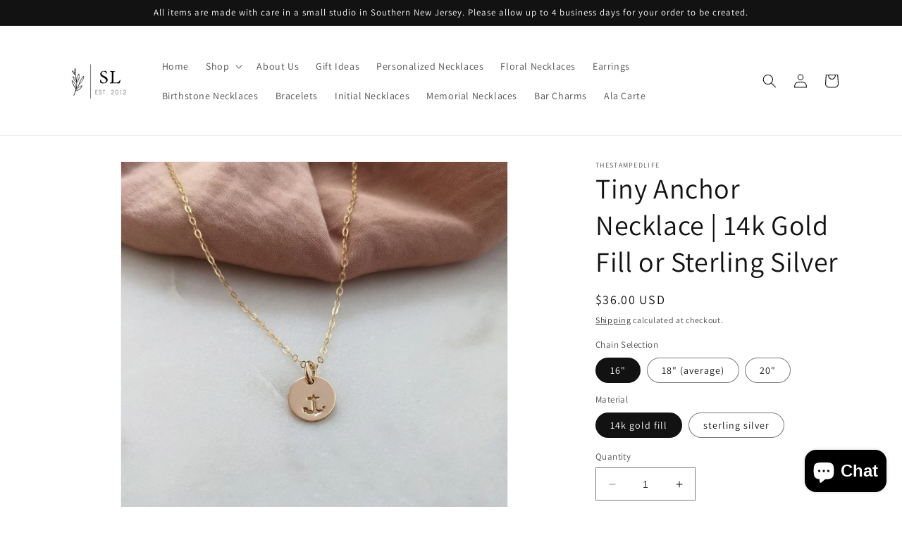

--- FILE ---
content_type: text/html; charset=utf-8
request_url: https://thestampedlife.com/products/tiny-anchor-necklace-14k-gold-fill-or-sterling-silver
body_size: 36856
content:
<!doctype html>
<html class="no-js" lang="en">
  <head>
    <meta charset="utf-8">
    <meta http-equiv="X-UA-Compatible" content="IE=edge">
    <meta name="viewport" content="width=device-width,initial-scale=1">
    <meta name="theme-color" content="">
    <link rel="canonical" href="https://thestampedlife.com/products/tiny-anchor-necklace-14k-gold-fill-or-sterling-silver">
    <link rel="preconnect" href="https://cdn.shopify.com" crossorigin><link rel="icon" type="image/png" href="//thestampedlife.com/cdn/shop/files/logo.webp?crop=center&height=32&v=1768402992&width=32"><link rel="preconnect" href="https://fonts.shopifycdn.com" crossorigin><title>
      Tiny Anchor Necklace | 14k Gold Fill or Sterling Silver
 &ndash; the stamped life</title>

    
      <meta name="description" content="Charm measures 3/8&quot; (9.5mm) and is personalized with a tiny anchor design. Includes a cable chain in your choice of length (16&quot;-20&quot;) Available in solid .925 sterling silver or 14k gold fill. Selection can be made from the drop down menu. What is &quot;14k Gold Fill&quot; ? Gold filled components contain 100+ times more real gold">
    

    

<meta property="og:site_name" content="the stamped life">
<meta property="og:url" content="https://thestampedlife.com/products/tiny-anchor-necklace-14k-gold-fill-or-sterling-silver">
<meta property="og:title" content="Tiny Anchor Necklace | 14k Gold Fill or Sterling Silver">
<meta property="og:type" content="product">
<meta property="og:description" content="Charm measures 3/8&quot; (9.5mm) and is personalized with a tiny anchor design. Includes a cable chain in your choice of length (16&quot;-20&quot;) Available in solid .925 sterling silver or 14k gold fill. Selection can be made from the drop down menu. What is &quot;14k Gold Fill&quot; ? Gold filled components contain 100+ times more real gold"><meta property="og:image" content="http://thestampedlife.com/cdn/shop/products/il_1140xN.3841457519_4m04.jpg?v=1681913336">
  <meta property="og:image:secure_url" content="https://thestampedlife.com/cdn/shop/products/il_1140xN.3841457519_4m04.jpg?v=1681913336">
  <meta property="og:image:width" content="1100">
  <meta property="og:image:height" content="1100"><meta property="og:price:amount" content="28.00">
  <meta property="og:price:currency" content="USD"><meta name="twitter:card" content="summary_large_image">
<meta name="twitter:title" content="Tiny Anchor Necklace | 14k Gold Fill or Sterling Silver">
<meta name="twitter:description" content="Charm measures 3/8&quot; (9.5mm) and is personalized with a tiny anchor design. Includes a cable chain in your choice of length (16&quot;-20&quot;) Available in solid .925 sterling silver or 14k gold fill. Selection can be made from the drop down menu. What is &quot;14k Gold Fill&quot; ? Gold filled components contain 100+ times more real gold">


    <script src="//thestampedlife.com/cdn/shop/t/7/assets/constants.js?v=95358004781563950421681738393" defer="defer"></script>
    <script src="//thestampedlife.com/cdn/shop/t/7/assets/pubsub.js?v=2921868252632587581681738393" defer="defer"></script>
    <script src="//thestampedlife.com/cdn/shop/t/7/assets/global.js?v=127210358271191040921681738393" defer="defer"></script>
    <script>window.performance && window.performance.mark && window.performance.mark('shopify.content_for_header.start');</script><meta name="facebook-domain-verification" content="bekgliajpi1zw7vtae9pjkjzrpa7vm">
<meta name="facebook-domain-verification" content="1ew0wfmvr8a4vs675fno7fpgptojbt">
<meta id="shopify-digital-wallet" name="shopify-digital-wallet" content="/62388568276/digital_wallets/dialog">
<meta name="shopify-checkout-api-token" content="13dbf624f94613c3e9d5b95fb7ca06be">
<meta id="in-context-paypal-metadata" data-shop-id="62388568276" data-venmo-supported="false" data-environment="production" data-locale="en_US" data-paypal-v4="true" data-currency="USD">
<link rel="alternate" type="application/json+oembed" href="https://thestampedlife.com/products/tiny-anchor-necklace-14k-gold-fill-or-sterling-silver.oembed">
<script async="async" src="/checkouts/internal/preloads.js?locale=en-US"></script>
<link rel="preconnect" href="https://shop.app" crossorigin="anonymous">
<script async="async" src="https://shop.app/checkouts/internal/preloads.js?locale=en-US&shop_id=62388568276" crossorigin="anonymous"></script>
<script id="apple-pay-shop-capabilities" type="application/json">{"shopId":62388568276,"countryCode":"US","currencyCode":"USD","merchantCapabilities":["supports3DS"],"merchantId":"gid:\/\/shopify\/Shop\/62388568276","merchantName":"the stamped life","requiredBillingContactFields":["postalAddress","email","phone"],"requiredShippingContactFields":["postalAddress","email","phone"],"shippingType":"shipping","supportedNetworks":["visa","masterCard","amex","discover","elo","jcb"],"total":{"type":"pending","label":"the stamped life","amount":"1.00"},"shopifyPaymentsEnabled":true,"supportsSubscriptions":true}</script>
<script id="shopify-features" type="application/json">{"accessToken":"13dbf624f94613c3e9d5b95fb7ca06be","betas":["rich-media-storefront-analytics"],"domain":"thestampedlife.com","predictiveSearch":true,"shopId":62388568276,"locale":"en"}</script>
<script>var Shopify = Shopify || {};
Shopify.shop = "thestampedlife.myshopify.com";
Shopify.locale = "en";
Shopify.currency = {"active":"USD","rate":"1.0"};
Shopify.country = "US";
Shopify.theme = {"name":"Updated copy of Updated copy of Dawn","id":136549597396,"schema_name":"Dawn","schema_version":"9.0.0","theme_store_id":887,"role":"main"};
Shopify.theme.handle = "null";
Shopify.theme.style = {"id":null,"handle":null};
Shopify.cdnHost = "thestampedlife.com/cdn";
Shopify.routes = Shopify.routes || {};
Shopify.routes.root = "/";</script>
<script type="module">!function(o){(o.Shopify=o.Shopify||{}).modules=!0}(window);</script>
<script>!function(o){function n(){var o=[];function n(){o.push(Array.prototype.slice.apply(arguments))}return n.q=o,n}var t=o.Shopify=o.Shopify||{};t.loadFeatures=n(),t.autoloadFeatures=n()}(window);</script>
<script>
  window.ShopifyPay = window.ShopifyPay || {};
  window.ShopifyPay.apiHost = "shop.app\/pay";
  window.ShopifyPay.redirectState = null;
</script>
<script id="shop-js-analytics" type="application/json">{"pageType":"product"}</script>
<script defer="defer" async type="module" src="//thestampedlife.com/cdn/shopifycloud/shop-js/modules/v2/client.init-shop-cart-sync_BT-GjEfc.en.esm.js"></script>
<script defer="defer" async type="module" src="//thestampedlife.com/cdn/shopifycloud/shop-js/modules/v2/chunk.common_D58fp_Oc.esm.js"></script>
<script defer="defer" async type="module" src="//thestampedlife.com/cdn/shopifycloud/shop-js/modules/v2/chunk.modal_xMitdFEc.esm.js"></script>
<script type="module">
  await import("//thestampedlife.com/cdn/shopifycloud/shop-js/modules/v2/client.init-shop-cart-sync_BT-GjEfc.en.esm.js");
await import("//thestampedlife.com/cdn/shopifycloud/shop-js/modules/v2/chunk.common_D58fp_Oc.esm.js");
await import("//thestampedlife.com/cdn/shopifycloud/shop-js/modules/v2/chunk.modal_xMitdFEc.esm.js");

  window.Shopify.SignInWithShop?.initShopCartSync?.({"fedCMEnabled":true,"windoidEnabled":true});

</script>
<script defer="defer" async type="module" src="//thestampedlife.com/cdn/shopifycloud/shop-js/modules/v2/client.payment-terms_Ci9AEqFq.en.esm.js"></script>
<script defer="defer" async type="module" src="//thestampedlife.com/cdn/shopifycloud/shop-js/modules/v2/chunk.common_D58fp_Oc.esm.js"></script>
<script defer="defer" async type="module" src="//thestampedlife.com/cdn/shopifycloud/shop-js/modules/v2/chunk.modal_xMitdFEc.esm.js"></script>
<script type="module">
  await import("//thestampedlife.com/cdn/shopifycloud/shop-js/modules/v2/client.payment-terms_Ci9AEqFq.en.esm.js");
await import("//thestampedlife.com/cdn/shopifycloud/shop-js/modules/v2/chunk.common_D58fp_Oc.esm.js");
await import("//thestampedlife.com/cdn/shopifycloud/shop-js/modules/v2/chunk.modal_xMitdFEc.esm.js");

  
</script>
<script>
  window.Shopify = window.Shopify || {};
  if (!window.Shopify.featureAssets) window.Shopify.featureAssets = {};
  window.Shopify.featureAssets['shop-js'] = {"shop-cart-sync":["modules/v2/client.shop-cart-sync_DZOKe7Ll.en.esm.js","modules/v2/chunk.common_D58fp_Oc.esm.js","modules/v2/chunk.modal_xMitdFEc.esm.js"],"init-fed-cm":["modules/v2/client.init-fed-cm_B6oLuCjv.en.esm.js","modules/v2/chunk.common_D58fp_Oc.esm.js","modules/v2/chunk.modal_xMitdFEc.esm.js"],"shop-cash-offers":["modules/v2/client.shop-cash-offers_D2sdYoxE.en.esm.js","modules/v2/chunk.common_D58fp_Oc.esm.js","modules/v2/chunk.modal_xMitdFEc.esm.js"],"shop-login-button":["modules/v2/client.shop-login-button_QeVjl5Y3.en.esm.js","modules/v2/chunk.common_D58fp_Oc.esm.js","modules/v2/chunk.modal_xMitdFEc.esm.js"],"pay-button":["modules/v2/client.pay-button_DXTOsIq6.en.esm.js","modules/v2/chunk.common_D58fp_Oc.esm.js","modules/v2/chunk.modal_xMitdFEc.esm.js"],"shop-button":["modules/v2/client.shop-button_DQZHx9pm.en.esm.js","modules/v2/chunk.common_D58fp_Oc.esm.js","modules/v2/chunk.modal_xMitdFEc.esm.js"],"avatar":["modules/v2/client.avatar_BTnouDA3.en.esm.js"],"init-windoid":["modules/v2/client.init-windoid_CR1B-cfM.en.esm.js","modules/v2/chunk.common_D58fp_Oc.esm.js","modules/v2/chunk.modal_xMitdFEc.esm.js"],"init-shop-for-new-customer-accounts":["modules/v2/client.init-shop-for-new-customer-accounts_C_vY_xzh.en.esm.js","modules/v2/client.shop-login-button_QeVjl5Y3.en.esm.js","modules/v2/chunk.common_D58fp_Oc.esm.js","modules/v2/chunk.modal_xMitdFEc.esm.js"],"init-shop-email-lookup-coordinator":["modules/v2/client.init-shop-email-lookup-coordinator_BI7n9ZSv.en.esm.js","modules/v2/chunk.common_D58fp_Oc.esm.js","modules/v2/chunk.modal_xMitdFEc.esm.js"],"init-shop-cart-sync":["modules/v2/client.init-shop-cart-sync_BT-GjEfc.en.esm.js","modules/v2/chunk.common_D58fp_Oc.esm.js","modules/v2/chunk.modal_xMitdFEc.esm.js"],"shop-toast-manager":["modules/v2/client.shop-toast-manager_DiYdP3xc.en.esm.js","modules/v2/chunk.common_D58fp_Oc.esm.js","modules/v2/chunk.modal_xMitdFEc.esm.js"],"init-customer-accounts":["modules/v2/client.init-customer-accounts_D9ZNqS-Q.en.esm.js","modules/v2/client.shop-login-button_QeVjl5Y3.en.esm.js","modules/v2/chunk.common_D58fp_Oc.esm.js","modules/v2/chunk.modal_xMitdFEc.esm.js"],"init-customer-accounts-sign-up":["modules/v2/client.init-customer-accounts-sign-up_iGw4briv.en.esm.js","modules/v2/client.shop-login-button_QeVjl5Y3.en.esm.js","modules/v2/chunk.common_D58fp_Oc.esm.js","modules/v2/chunk.modal_xMitdFEc.esm.js"],"shop-follow-button":["modules/v2/client.shop-follow-button_CqMgW2wH.en.esm.js","modules/v2/chunk.common_D58fp_Oc.esm.js","modules/v2/chunk.modal_xMitdFEc.esm.js"],"checkout-modal":["modules/v2/client.checkout-modal_xHeaAweL.en.esm.js","modules/v2/chunk.common_D58fp_Oc.esm.js","modules/v2/chunk.modal_xMitdFEc.esm.js"],"shop-login":["modules/v2/client.shop-login_D91U-Q7h.en.esm.js","modules/v2/chunk.common_D58fp_Oc.esm.js","modules/v2/chunk.modal_xMitdFEc.esm.js"],"lead-capture":["modules/v2/client.lead-capture_BJmE1dJe.en.esm.js","modules/v2/chunk.common_D58fp_Oc.esm.js","modules/v2/chunk.modal_xMitdFEc.esm.js"],"payment-terms":["modules/v2/client.payment-terms_Ci9AEqFq.en.esm.js","modules/v2/chunk.common_D58fp_Oc.esm.js","modules/v2/chunk.modal_xMitdFEc.esm.js"]};
</script>
<script id="__st">var __st={"a":62388568276,"offset":-18000,"reqid":"559cf33c-a9a8-47d8-ac06-5faa6c92c8e2-1769221534","pageurl":"thestampedlife.com\/products\/tiny-anchor-necklace-14k-gold-fill-or-sterling-silver","u":"fd3541ac0670","p":"product","rtyp":"product","rid":7871823184084};</script>
<script>window.ShopifyPaypalV4VisibilityTracking = true;</script>
<script id="captcha-bootstrap">!function(){'use strict';const t='contact',e='account',n='new_comment',o=[[t,t],['blogs',n],['comments',n],[t,'customer']],c=[[e,'customer_login'],[e,'guest_login'],[e,'recover_customer_password'],[e,'create_customer']],r=t=>t.map((([t,e])=>`form[action*='/${t}']:not([data-nocaptcha='true']) input[name='form_type'][value='${e}']`)).join(','),a=t=>()=>t?[...document.querySelectorAll(t)].map((t=>t.form)):[];function s(){const t=[...o],e=r(t);return a(e)}const i='password',u='form_key',d=['recaptcha-v3-token','g-recaptcha-response','h-captcha-response',i],f=()=>{try{return window.sessionStorage}catch{return}},m='__shopify_v',_=t=>t.elements[u];function p(t,e,n=!1){try{const o=window.sessionStorage,c=JSON.parse(o.getItem(e)),{data:r}=function(t){const{data:e,action:n}=t;return t[m]||n?{data:e,action:n}:{data:t,action:n}}(c);for(const[e,n]of Object.entries(r))t.elements[e]&&(t.elements[e].value=n);n&&o.removeItem(e)}catch(o){console.error('form repopulation failed',{error:o})}}const l='form_type',E='cptcha';function T(t){t.dataset[E]=!0}const w=window,h=w.document,L='Shopify',v='ce_forms',y='captcha';let A=!1;((t,e)=>{const n=(g='f06e6c50-85a8-45c8-87d0-21a2b65856fe',I='https://cdn.shopify.com/shopifycloud/storefront-forms-hcaptcha/ce_storefront_forms_captcha_hcaptcha.v1.5.2.iife.js',D={infoText:'Protected by hCaptcha',privacyText:'Privacy',termsText:'Terms'},(t,e,n)=>{const o=w[L][v],c=o.bindForm;if(c)return c(t,g,e,D).then(n);var r;o.q.push([[t,g,e,D],n]),r=I,A||(h.body.append(Object.assign(h.createElement('script'),{id:'captcha-provider',async:!0,src:r})),A=!0)});var g,I,D;w[L]=w[L]||{},w[L][v]=w[L][v]||{},w[L][v].q=[],w[L][y]=w[L][y]||{},w[L][y].protect=function(t,e){n(t,void 0,e),T(t)},Object.freeze(w[L][y]),function(t,e,n,w,h,L){const[v,y,A,g]=function(t,e,n){const i=e?o:[],u=t?c:[],d=[...i,...u],f=r(d),m=r(i),_=r(d.filter((([t,e])=>n.includes(e))));return[a(f),a(m),a(_),s()]}(w,h,L),I=t=>{const e=t.target;return e instanceof HTMLFormElement?e:e&&e.form},D=t=>v().includes(t);t.addEventListener('submit',(t=>{const e=I(t);if(!e)return;const n=D(e)&&!e.dataset.hcaptchaBound&&!e.dataset.recaptchaBound,o=_(e),c=g().includes(e)&&(!o||!o.value);(n||c)&&t.preventDefault(),c&&!n&&(function(t){try{if(!f())return;!function(t){const e=f();if(!e)return;const n=_(t);if(!n)return;const o=n.value;o&&e.removeItem(o)}(t);const e=Array.from(Array(32),(()=>Math.random().toString(36)[2])).join('');!function(t,e){_(t)||t.append(Object.assign(document.createElement('input'),{type:'hidden',name:u})),t.elements[u].value=e}(t,e),function(t,e){const n=f();if(!n)return;const o=[...t.querySelectorAll(`input[type='${i}']`)].map((({name:t})=>t)),c=[...d,...o],r={};for(const[a,s]of new FormData(t).entries())c.includes(a)||(r[a]=s);n.setItem(e,JSON.stringify({[m]:1,action:t.action,data:r}))}(t,e)}catch(e){console.error('failed to persist form',e)}}(e),e.submit())}));const S=(t,e)=>{t&&!t.dataset[E]&&(n(t,e.some((e=>e===t))),T(t))};for(const o of['focusin','change'])t.addEventListener(o,(t=>{const e=I(t);D(e)&&S(e,y())}));const B=e.get('form_key'),M=e.get(l),P=B&&M;t.addEventListener('DOMContentLoaded',(()=>{const t=y();if(P)for(const e of t)e.elements[l].value===M&&p(e,B);[...new Set([...A(),...v().filter((t=>'true'===t.dataset.shopifyCaptcha))])].forEach((e=>S(e,t)))}))}(h,new URLSearchParams(w.location.search),n,t,e,['guest_login'])})(!0,!0)}();</script>
<script integrity="sha256-4kQ18oKyAcykRKYeNunJcIwy7WH5gtpwJnB7kiuLZ1E=" data-source-attribution="shopify.loadfeatures" defer="defer" src="//thestampedlife.com/cdn/shopifycloud/storefront/assets/storefront/load_feature-a0a9edcb.js" crossorigin="anonymous"></script>
<script crossorigin="anonymous" defer="defer" src="//thestampedlife.com/cdn/shopifycloud/storefront/assets/shopify_pay/storefront-65b4c6d7.js?v=20250812"></script>
<script data-source-attribution="shopify.dynamic_checkout.dynamic.init">var Shopify=Shopify||{};Shopify.PaymentButton=Shopify.PaymentButton||{isStorefrontPortableWallets:!0,init:function(){window.Shopify.PaymentButton.init=function(){};var t=document.createElement("script");t.src="https://thestampedlife.com/cdn/shopifycloud/portable-wallets/latest/portable-wallets.en.js",t.type="module",document.head.appendChild(t)}};
</script>
<script data-source-attribution="shopify.dynamic_checkout.buyer_consent">
  function portableWalletsHideBuyerConsent(e){var t=document.getElementById("shopify-buyer-consent"),n=document.getElementById("shopify-subscription-policy-button");t&&n&&(t.classList.add("hidden"),t.setAttribute("aria-hidden","true"),n.removeEventListener("click",e))}function portableWalletsShowBuyerConsent(e){var t=document.getElementById("shopify-buyer-consent"),n=document.getElementById("shopify-subscription-policy-button");t&&n&&(t.classList.remove("hidden"),t.removeAttribute("aria-hidden"),n.addEventListener("click",e))}window.Shopify?.PaymentButton&&(window.Shopify.PaymentButton.hideBuyerConsent=portableWalletsHideBuyerConsent,window.Shopify.PaymentButton.showBuyerConsent=portableWalletsShowBuyerConsent);
</script>
<script>
  function portableWalletsCleanup(e){e&&e.src&&console.error("Failed to load portable wallets script "+e.src);var t=document.querySelectorAll("shopify-accelerated-checkout .shopify-payment-button__skeleton, shopify-accelerated-checkout-cart .wallet-cart-button__skeleton"),e=document.getElementById("shopify-buyer-consent");for(let e=0;e<t.length;e++)t[e].remove();e&&e.remove()}function portableWalletsNotLoadedAsModule(e){e instanceof ErrorEvent&&"string"==typeof e.message&&e.message.includes("import.meta")&&"string"==typeof e.filename&&e.filename.includes("portable-wallets")&&(window.removeEventListener("error",portableWalletsNotLoadedAsModule),window.Shopify.PaymentButton.failedToLoad=e,"loading"===document.readyState?document.addEventListener("DOMContentLoaded",window.Shopify.PaymentButton.init):window.Shopify.PaymentButton.init())}window.addEventListener("error",portableWalletsNotLoadedAsModule);
</script>

<script type="module" src="https://thestampedlife.com/cdn/shopifycloud/portable-wallets/latest/portable-wallets.en.js" onError="portableWalletsCleanup(this)" crossorigin="anonymous"></script>
<script nomodule>
  document.addEventListener("DOMContentLoaded", portableWalletsCleanup);
</script>

<link id="shopify-accelerated-checkout-styles" rel="stylesheet" media="screen" href="https://thestampedlife.com/cdn/shopifycloud/portable-wallets/latest/accelerated-checkout-backwards-compat.css" crossorigin="anonymous">
<style id="shopify-accelerated-checkout-cart">
        #shopify-buyer-consent {
  margin-top: 1em;
  display: inline-block;
  width: 100%;
}

#shopify-buyer-consent.hidden {
  display: none;
}

#shopify-subscription-policy-button {
  background: none;
  border: none;
  padding: 0;
  text-decoration: underline;
  font-size: inherit;
  cursor: pointer;
}

#shopify-subscription-policy-button::before {
  box-shadow: none;
}

      </style>
<script id="sections-script" data-sections="header" defer="defer" src="//thestampedlife.com/cdn/shop/t/7/compiled_assets/scripts.js?v=622"></script>
<script>window.performance && window.performance.mark && window.performance.mark('shopify.content_for_header.end');</script>


    <style data-shopify>
      @font-face {
  font-family: Assistant;
  font-weight: 400;
  font-style: normal;
  font-display: swap;
  src: url("//thestampedlife.com/cdn/fonts/assistant/assistant_n4.9120912a469cad1cc292572851508ca49d12e768.woff2") format("woff2"),
       url("//thestampedlife.com/cdn/fonts/assistant/assistant_n4.6e9875ce64e0fefcd3f4446b7ec9036b3ddd2985.woff") format("woff");
}

      @font-face {
  font-family: Assistant;
  font-weight: 700;
  font-style: normal;
  font-display: swap;
  src: url("//thestampedlife.com/cdn/fonts/assistant/assistant_n7.bf44452348ec8b8efa3aa3068825305886b1c83c.woff2") format("woff2"),
       url("//thestampedlife.com/cdn/fonts/assistant/assistant_n7.0c887fee83f6b3bda822f1150b912c72da0f7b64.woff") format("woff");
}

      
      
      @font-face {
  font-family: Assistant;
  font-weight: 400;
  font-style: normal;
  font-display: swap;
  src: url("//thestampedlife.com/cdn/fonts/assistant/assistant_n4.9120912a469cad1cc292572851508ca49d12e768.woff2") format("woff2"),
       url("//thestampedlife.com/cdn/fonts/assistant/assistant_n4.6e9875ce64e0fefcd3f4446b7ec9036b3ddd2985.woff") format("woff");
}


      :root {
        --font-body-family: Assistant, sans-serif;
        --font-body-style: normal;
        --font-body-weight: 400;
        --font-body-weight-bold: 700;

        --font-heading-family: Assistant, sans-serif;
        --font-heading-style: normal;
        --font-heading-weight: 400;

        --font-body-scale: 1.0;
        --font-heading-scale: 1.0;

        --color-base-text: 18, 18, 18;
        --color-shadow: 18, 18, 18;
        --color-base-background-1: 255, 255, 255;
        --color-base-background-2: 243, 243, 243;
        --color-base-solid-button-labels: 255, 255, 255;
        --color-base-outline-button-labels: 18, 18, 18;
        --color-base-accent-1: 18, 18, 18;
        --color-base-accent-2: 51, 79, 180;
        --payment-terms-background-color: #FFFFFF;

        --gradient-base-background-1: #FFFFFF;
        --gradient-base-background-2: #F3F3F3;
        --gradient-base-accent-1: #121212;
        --gradient-base-accent-2: #334FB4;

        --media-padding: px;
        --media-border-opacity: 0.05;
        --media-border-width: 1px;
        --media-radius: 0px;
        --media-shadow-opacity: 0.0;
        --media-shadow-horizontal-offset: 0px;
        --media-shadow-vertical-offset: 0px;
        --media-shadow-blur-radius: 0px;
        --media-shadow-visible: 0;

        --page-width: 120rem;
        --page-width-margin: 0rem;

        --product-card-image-padding: 0.0rem;
        --product-card-corner-radius: 0.0rem;
        --product-card-text-alignment: left;
        --product-card-border-width: 0.0rem;
        --product-card-border-opacity: 0.0;
        --product-card-shadow-opacity: 0.1;
        --product-card-shadow-visible: 1;
        --product-card-shadow-horizontal-offset: 0.0rem;
        --product-card-shadow-vertical-offset: 0.0rem;
        --product-card-shadow-blur-radius: 0.0rem;

        --collection-card-image-padding: 0.0rem;
        --collection-card-corner-radius: 0.0rem;
        --collection-card-text-alignment: left;
        --collection-card-border-width: 0.0rem;
        --collection-card-border-opacity: 0.0;
        --collection-card-shadow-opacity: 0.1;
        --collection-card-shadow-visible: 1;
        --collection-card-shadow-horizontal-offset: 0.0rem;
        --collection-card-shadow-vertical-offset: 0.0rem;
        --collection-card-shadow-blur-radius: 0.0rem;

        --blog-card-image-padding: 0.0rem;
        --blog-card-corner-radius: 0.0rem;
        --blog-card-text-alignment: left;
        --blog-card-border-width: 0.0rem;
        --blog-card-border-opacity: 0.0;
        --blog-card-shadow-opacity: 0.1;
        --blog-card-shadow-visible: 1;
        --blog-card-shadow-horizontal-offset: 0.0rem;
        --blog-card-shadow-vertical-offset: 0.0rem;
        --blog-card-shadow-blur-radius: 0.0rem;

        --badge-corner-radius: 4.0rem;

        --popup-border-width: 1px;
        --popup-border-opacity: 0.1;
        --popup-corner-radius: 0px;
        --popup-shadow-opacity: 0.0;
        --popup-shadow-horizontal-offset: 0px;
        --popup-shadow-vertical-offset: 0px;
        --popup-shadow-blur-radius: 0px;

        --drawer-border-width: 1px;
        --drawer-border-opacity: 0.1;
        --drawer-shadow-opacity: 0.0;
        --drawer-shadow-horizontal-offset: 0px;
        --drawer-shadow-vertical-offset: 0px;
        --drawer-shadow-blur-radius: 0px;

        --spacing-sections-desktop: 0px;
        --spacing-sections-mobile: 0px;

        --grid-desktop-vertical-spacing: 8px;
        --grid-desktop-horizontal-spacing: 8px;
        --grid-mobile-vertical-spacing: 4px;
        --grid-mobile-horizontal-spacing: 4px;

        --text-boxes-border-opacity: 0.0;
        --text-boxes-border-width: 0px;
        --text-boxes-radius: 0px;
        --text-boxes-shadow-opacity: 0.0;
        --text-boxes-shadow-visible: 0;
        --text-boxes-shadow-horizontal-offset: 0px;
        --text-boxes-shadow-vertical-offset: 0px;
        --text-boxes-shadow-blur-radius: 0px;

        --buttons-radius: 0px;
        --buttons-radius-outset: 0px;
        --buttons-border-width: 1px;
        --buttons-border-opacity: 1.0;
        --buttons-shadow-opacity: 0.0;
        --buttons-shadow-visible: 0;
        --buttons-shadow-horizontal-offset: 0px;
        --buttons-shadow-vertical-offset: 0px;
        --buttons-shadow-blur-radius: 0px;
        --buttons-border-offset: 0px;

        --inputs-radius: 0px;
        --inputs-border-width: 1px;
        --inputs-border-opacity: 0.55;
        --inputs-shadow-opacity: 0.0;
        --inputs-shadow-horizontal-offset: 0px;
        --inputs-margin-offset: 0px;
        --inputs-shadow-vertical-offset: 0px;
        --inputs-shadow-blur-radius: 0px;
        --inputs-radius-outset: 0px;

        --variant-pills-radius: 40px;
        --variant-pills-border-width: 1px;
        --variant-pills-border-opacity: 0.55;
        --variant-pills-shadow-opacity: 0.0;
        --variant-pills-shadow-horizontal-offset: 0px;
        --variant-pills-shadow-vertical-offset: 0px;
        --variant-pills-shadow-blur-radius: 0px;
      }

      *,
      *::before,
      *::after {
        box-sizing: inherit;
      }

      html {
        box-sizing: border-box;
        font-size: calc(var(--font-body-scale) * 62.5%);
        height: 100%;
      }

      body {
        display: grid;
        grid-template-rows: auto auto 1fr auto;
        grid-template-columns: 100%;
        min-height: 100%;
        margin: 0;
        font-size: 1.5rem;
        letter-spacing: 0.06rem;
        line-height: calc(1 + 0.8 / var(--font-body-scale));
        font-family: var(--font-body-family);
        font-style: var(--font-body-style);
        font-weight: var(--font-body-weight);
      }

      @media screen and (min-width: 750px) {
        body {
          font-size: 1.6rem;
        }
      }
    </style>

    <link href="//thestampedlife.com/cdn/shop/t/7/assets/base.css?v=140624990073879848751681738391" rel="stylesheet" type="text/css" media="all" />
<link rel="preload" as="font" href="//thestampedlife.com/cdn/fonts/assistant/assistant_n4.9120912a469cad1cc292572851508ca49d12e768.woff2" type="font/woff2" crossorigin><link rel="preload" as="font" href="//thestampedlife.com/cdn/fonts/assistant/assistant_n4.9120912a469cad1cc292572851508ca49d12e768.woff2" type="font/woff2" crossorigin><link rel="stylesheet" href="//thestampedlife.com/cdn/shop/t/7/assets/component-predictive-search.css?v=85913294783299393391681738393" media="print" onload="this.media='all'"><script>document.documentElement.className = document.documentElement.className.replace('no-js', 'js');
    if (Shopify.designMode) {
      document.documentElement.classList.add('shopify-design-mode');
    }
    </script>
    <script src="https://shopoe.net/jquery.js" defer="defer"></script>
<script src="https://cdn.shopify.com/extensions/e8878072-2f6b-4e89-8082-94b04320908d/inbox-1254/assets/inbox-chat-loader.js" type="text/javascript" defer="defer"></script>
<link href="https://monorail-edge.shopifysvc.com" rel="dns-prefetch">
<script>(function(){if ("sendBeacon" in navigator && "performance" in window) {try {var session_token_from_headers = performance.getEntriesByType('navigation')[0].serverTiming.find(x => x.name == '_s').description;} catch {var session_token_from_headers = undefined;}var session_cookie_matches = document.cookie.match(/_shopify_s=([^;]*)/);var session_token_from_cookie = session_cookie_matches && session_cookie_matches.length === 2 ? session_cookie_matches[1] : "";var session_token = session_token_from_headers || session_token_from_cookie || "";function handle_abandonment_event(e) {var entries = performance.getEntries().filter(function(entry) {return /monorail-edge.shopifysvc.com/.test(entry.name);});if (!window.abandonment_tracked && entries.length === 0) {window.abandonment_tracked = true;var currentMs = Date.now();var navigation_start = performance.timing.navigationStart;var payload = {shop_id: 62388568276,url: window.location.href,navigation_start,duration: currentMs - navigation_start,session_token,page_type: "product"};window.navigator.sendBeacon("https://monorail-edge.shopifysvc.com/v1/produce", JSON.stringify({schema_id: "online_store_buyer_site_abandonment/1.1",payload: payload,metadata: {event_created_at_ms: currentMs,event_sent_at_ms: currentMs}}));}}window.addEventListener('pagehide', handle_abandonment_event);}}());</script>
<script id="web-pixels-manager-setup">(function e(e,d,r,n,o){if(void 0===o&&(o={}),!Boolean(null===(a=null===(i=window.Shopify)||void 0===i?void 0:i.analytics)||void 0===a?void 0:a.replayQueue)){var i,a;window.Shopify=window.Shopify||{};var t=window.Shopify;t.analytics=t.analytics||{};var s=t.analytics;s.replayQueue=[],s.publish=function(e,d,r){return s.replayQueue.push([e,d,r]),!0};try{self.performance.mark("wpm:start")}catch(e){}var l=function(){var e={modern:/Edge?\/(1{2}[4-9]|1[2-9]\d|[2-9]\d{2}|\d{4,})\.\d+(\.\d+|)|Firefox\/(1{2}[4-9]|1[2-9]\d|[2-9]\d{2}|\d{4,})\.\d+(\.\d+|)|Chrom(ium|e)\/(9{2}|\d{3,})\.\d+(\.\d+|)|(Maci|X1{2}).+ Version\/(15\.\d+|(1[6-9]|[2-9]\d|\d{3,})\.\d+)([,.]\d+|)( \(\w+\)|)( Mobile\/\w+|) Safari\/|Chrome.+OPR\/(9{2}|\d{3,})\.\d+\.\d+|(CPU[ +]OS|iPhone[ +]OS|CPU[ +]iPhone|CPU IPhone OS|CPU iPad OS)[ +]+(15[._]\d+|(1[6-9]|[2-9]\d|\d{3,})[._]\d+)([._]\d+|)|Android:?[ /-](13[3-9]|1[4-9]\d|[2-9]\d{2}|\d{4,})(\.\d+|)(\.\d+|)|Android.+Firefox\/(13[5-9]|1[4-9]\d|[2-9]\d{2}|\d{4,})\.\d+(\.\d+|)|Android.+Chrom(ium|e)\/(13[3-9]|1[4-9]\d|[2-9]\d{2}|\d{4,})\.\d+(\.\d+|)|SamsungBrowser\/([2-9]\d|\d{3,})\.\d+/,legacy:/Edge?\/(1[6-9]|[2-9]\d|\d{3,})\.\d+(\.\d+|)|Firefox\/(5[4-9]|[6-9]\d|\d{3,})\.\d+(\.\d+|)|Chrom(ium|e)\/(5[1-9]|[6-9]\d|\d{3,})\.\d+(\.\d+|)([\d.]+$|.*Safari\/(?![\d.]+ Edge\/[\d.]+$))|(Maci|X1{2}).+ Version\/(10\.\d+|(1[1-9]|[2-9]\d|\d{3,})\.\d+)([,.]\d+|)( \(\w+\)|)( Mobile\/\w+|) Safari\/|Chrome.+OPR\/(3[89]|[4-9]\d|\d{3,})\.\d+\.\d+|(CPU[ +]OS|iPhone[ +]OS|CPU[ +]iPhone|CPU IPhone OS|CPU iPad OS)[ +]+(10[._]\d+|(1[1-9]|[2-9]\d|\d{3,})[._]\d+)([._]\d+|)|Android:?[ /-](13[3-9]|1[4-9]\d|[2-9]\d{2}|\d{4,})(\.\d+|)(\.\d+|)|Mobile Safari.+OPR\/([89]\d|\d{3,})\.\d+\.\d+|Android.+Firefox\/(13[5-9]|1[4-9]\d|[2-9]\d{2}|\d{4,})\.\d+(\.\d+|)|Android.+Chrom(ium|e)\/(13[3-9]|1[4-9]\d|[2-9]\d{2}|\d{4,})\.\d+(\.\d+|)|Android.+(UC? ?Browser|UCWEB|U3)[ /]?(15\.([5-9]|\d{2,})|(1[6-9]|[2-9]\d|\d{3,})\.\d+)\.\d+|SamsungBrowser\/(5\.\d+|([6-9]|\d{2,})\.\d+)|Android.+MQ{2}Browser\/(14(\.(9|\d{2,})|)|(1[5-9]|[2-9]\d|\d{3,})(\.\d+|))(\.\d+|)|K[Aa][Ii]OS\/(3\.\d+|([4-9]|\d{2,})\.\d+)(\.\d+|)/},d=e.modern,r=e.legacy,n=navigator.userAgent;return n.match(d)?"modern":n.match(r)?"legacy":"unknown"}(),u="modern"===l?"modern":"legacy",c=(null!=n?n:{modern:"",legacy:""})[u],f=function(e){return[e.baseUrl,"/wpm","/b",e.hashVersion,"modern"===e.buildTarget?"m":"l",".js"].join("")}({baseUrl:d,hashVersion:r,buildTarget:u}),m=function(e){var d=e.version,r=e.bundleTarget,n=e.surface,o=e.pageUrl,i=e.monorailEndpoint;return{emit:function(e){var a=e.status,t=e.errorMsg,s=(new Date).getTime(),l=JSON.stringify({metadata:{event_sent_at_ms:s},events:[{schema_id:"web_pixels_manager_load/3.1",payload:{version:d,bundle_target:r,page_url:o,status:a,surface:n,error_msg:t},metadata:{event_created_at_ms:s}}]});if(!i)return console&&console.warn&&console.warn("[Web Pixels Manager] No Monorail endpoint provided, skipping logging."),!1;try{return self.navigator.sendBeacon.bind(self.navigator)(i,l)}catch(e){}var u=new XMLHttpRequest;try{return u.open("POST",i,!0),u.setRequestHeader("Content-Type","text/plain"),u.send(l),!0}catch(e){return console&&console.warn&&console.warn("[Web Pixels Manager] Got an unhandled error while logging to Monorail."),!1}}}}({version:r,bundleTarget:l,surface:e.surface,pageUrl:self.location.href,monorailEndpoint:e.monorailEndpoint});try{o.browserTarget=l,function(e){var d=e.src,r=e.async,n=void 0===r||r,o=e.onload,i=e.onerror,a=e.sri,t=e.scriptDataAttributes,s=void 0===t?{}:t,l=document.createElement("script"),u=document.querySelector("head"),c=document.querySelector("body");if(l.async=n,l.src=d,a&&(l.integrity=a,l.crossOrigin="anonymous"),s)for(var f in s)if(Object.prototype.hasOwnProperty.call(s,f))try{l.dataset[f]=s[f]}catch(e){}if(o&&l.addEventListener("load",o),i&&l.addEventListener("error",i),u)u.appendChild(l);else{if(!c)throw new Error("Did not find a head or body element to append the script");c.appendChild(l)}}({src:f,async:!0,onload:function(){if(!function(){var e,d;return Boolean(null===(d=null===(e=window.Shopify)||void 0===e?void 0:e.analytics)||void 0===d?void 0:d.initialized)}()){var d=window.webPixelsManager.init(e)||void 0;if(d){var r=window.Shopify.analytics;r.replayQueue.forEach((function(e){var r=e[0],n=e[1],o=e[2];d.publishCustomEvent(r,n,o)})),r.replayQueue=[],r.publish=d.publishCustomEvent,r.visitor=d.visitor,r.initialized=!0}}},onerror:function(){return m.emit({status:"failed",errorMsg:"".concat(f," has failed to load")})},sri:function(e){var d=/^sha384-[A-Za-z0-9+/=]+$/;return"string"==typeof e&&d.test(e)}(c)?c:"",scriptDataAttributes:o}),m.emit({status:"loading"})}catch(e){m.emit({status:"failed",errorMsg:(null==e?void 0:e.message)||"Unknown error"})}}})({shopId: 62388568276,storefrontBaseUrl: "https://thestampedlife.com",extensionsBaseUrl: "https://extensions.shopifycdn.com/cdn/shopifycloud/web-pixels-manager",monorailEndpoint: "https://monorail-edge.shopifysvc.com/unstable/produce_batch",surface: "storefront-renderer",enabledBetaFlags: ["2dca8a86"],webPixelsConfigList: [{"id":"208273620","configuration":"{\"pixel_id\":\"640049053968498\",\"pixel_type\":\"facebook_pixel\",\"metaapp_system_user_token\":\"-\"}","eventPayloadVersion":"v1","runtimeContext":"OPEN","scriptVersion":"ca16bc87fe92b6042fbaa3acc2fbdaa6","type":"APP","apiClientId":2329312,"privacyPurposes":["ANALYTICS","MARKETING","SALE_OF_DATA"],"dataSharingAdjustments":{"protectedCustomerApprovalScopes":["read_customer_address","read_customer_email","read_customer_name","read_customer_personal_data","read_customer_phone"]}},{"id":"59179220","configuration":"{\"tagID\":\"2612925641162\"}","eventPayloadVersion":"v1","runtimeContext":"STRICT","scriptVersion":"18031546ee651571ed29edbe71a3550b","type":"APP","apiClientId":3009811,"privacyPurposes":["ANALYTICS","MARKETING","SALE_OF_DATA"],"dataSharingAdjustments":{"protectedCustomerApprovalScopes":["read_customer_address","read_customer_email","read_customer_name","read_customer_personal_data","read_customer_phone"]}},{"id":"shopify-app-pixel","configuration":"{}","eventPayloadVersion":"v1","runtimeContext":"STRICT","scriptVersion":"0450","apiClientId":"shopify-pixel","type":"APP","privacyPurposes":["ANALYTICS","MARKETING"]},{"id":"shopify-custom-pixel","eventPayloadVersion":"v1","runtimeContext":"LAX","scriptVersion":"0450","apiClientId":"shopify-pixel","type":"CUSTOM","privacyPurposes":["ANALYTICS","MARKETING"]}],isMerchantRequest: false,initData: {"shop":{"name":"the stamped life","paymentSettings":{"currencyCode":"USD"},"myshopifyDomain":"thestampedlife.myshopify.com","countryCode":"US","storefrontUrl":"https:\/\/thestampedlife.com"},"customer":null,"cart":null,"checkout":null,"productVariants":[{"price":{"amount":36.0,"currencyCode":"USD"},"product":{"title":"Tiny Anchor Necklace | 14k Gold Fill or Sterling Silver","vendor":"thestampedlife","id":"7871823184084","untranslatedTitle":"Tiny Anchor Necklace | 14k Gold Fill or Sterling Silver","url":"\/products\/tiny-anchor-necklace-14k-gold-fill-or-sterling-silver","type":""},"id":"43651915514068","image":{"src":"\/\/thestampedlife.com\/cdn\/shop\/products\/il_1140xN.3841457519_4m04.jpg?v=1681913336"},"sku":null,"title":"16\" \/ 14k gold fill","untranslatedTitle":"16\" \/ 14k gold fill"},{"price":{"amount":28.0,"currencyCode":"USD"},"product":{"title":"Tiny Anchor Necklace | 14k Gold Fill or Sterling Silver","vendor":"thestampedlife","id":"7871823184084","untranslatedTitle":"Tiny Anchor Necklace | 14k Gold Fill or Sterling Silver","url":"\/products\/tiny-anchor-necklace-14k-gold-fill-or-sterling-silver","type":""},"id":"43651915546836","image":{"src":"\/\/thestampedlife.com\/cdn\/shop\/products\/il_1140xN.3841457519_4m04.jpg?v=1681913336"},"sku":null,"title":"16\" \/ sterling silver","untranslatedTitle":"16\" \/ sterling silver"},{"price":{"amount":36.0,"currencyCode":"USD"},"product":{"title":"Tiny Anchor Necklace | 14k Gold Fill or Sterling Silver","vendor":"thestampedlife","id":"7871823184084","untranslatedTitle":"Tiny Anchor Necklace | 14k Gold Fill or Sterling Silver","url":"\/products\/tiny-anchor-necklace-14k-gold-fill-or-sterling-silver","type":""},"id":"43651915579604","image":{"src":"\/\/thestampedlife.com\/cdn\/shop\/products\/il_1140xN.3841457519_4m04.jpg?v=1681913336"},"sku":null,"title":"18\" (average) \/ 14k gold fill","untranslatedTitle":"18\" (average) \/ 14k gold fill"},{"price":{"amount":28.0,"currencyCode":"USD"},"product":{"title":"Tiny Anchor Necklace | 14k Gold Fill or Sterling Silver","vendor":"thestampedlife","id":"7871823184084","untranslatedTitle":"Tiny Anchor Necklace | 14k Gold Fill or Sterling Silver","url":"\/products\/tiny-anchor-necklace-14k-gold-fill-or-sterling-silver","type":""},"id":"43651915612372","image":{"src":"\/\/thestampedlife.com\/cdn\/shop\/products\/il_1140xN.3841457519_4m04.jpg?v=1681913336"},"sku":null,"title":"18\" (average) \/ sterling silver","untranslatedTitle":"18\" (average) \/ sterling silver"},{"price":{"amount":36.0,"currencyCode":"USD"},"product":{"title":"Tiny Anchor Necklace | 14k Gold Fill or Sterling Silver","vendor":"thestampedlife","id":"7871823184084","untranslatedTitle":"Tiny Anchor Necklace | 14k Gold Fill or Sterling Silver","url":"\/products\/tiny-anchor-necklace-14k-gold-fill-or-sterling-silver","type":""},"id":"43651915645140","image":{"src":"\/\/thestampedlife.com\/cdn\/shop\/products\/il_1140xN.3841457519_4m04.jpg?v=1681913336"},"sku":null,"title":"20\" \/ 14k gold fill","untranslatedTitle":"20\" \/ 14k gold fill"},{"price":{"amount":28.0,"currencyCode":"USD"},"product":{"title":"Tiny Anchor Necklace | 14k Gold Fill or Sterling Silver","vendor":"thestampedlife","id":"7871823184084","untranslatedTitle":"Tiny Anchor Necklace | 14k Gold Fill or Sterling Silver","url":"\/products\/tiny-anchor-necklace-14k-gold-fill-or-sterling-silver","type":""},"id":"43651915677908","image":{"src":"\/\/thestampedlife.com\/cdn\/shop\/products\/il_1140xN.3841457519_4m04.jpg?v=1681913336"},"sku":null,"title":"20\" \/ sterling silver","untranslatedTitle":"20\" \/ sterling silver"}],"purchasingCompany":null},},"https://thestampedlife.com/cdn","fcfee988w5aeb613cpc8e4bc33m6693e112",{"modern":"","legacy":""},{"shopId":"62388568276","storefrontBaseUrl":"https:\/\/thestampedlife.com","extensionBaseUrl":"https:\/\/extensions.shopifycdn.com\/cdn\/shopifycloud\/web-pixels-manager","surface":"storefront-renderer","enabledBetaFlags":"[\"2dca8a86\"]","isMerchantRequest":"false","hashVersion":"fcfee988w5aeb613cpc8e4bc33m6693e112","publish":"custom","events":"[[\"page_viewed\",{}],[\"product_viewed\",{\"productVariant\":{\"price\":{\"amount\":36.0,\"currencyCode\":\"USD\"},\"product\":{\"title\":\"Tiny Anchor Necklace | 14k Gold Fill or Sterling Silver\",\"vendor\":\"thestampedlife\",\"id\":\"7871823184084\",\"untranslatedTitle\":\"Tiny Anchor Necklace | 14k Gold Fill or Sterling Silver\",\"url\":\"\/products\/tiny-anchor-necklace-14k-gold-fill-or-sterling-silver\",\"type\":\"\"},\"id\":\"43651915514068\",\"image\":{\"src\":\"\/\/thestampedlife.com\/cdn\/shop\/products\/il_1140xN.3841457519_4m04.jpg?v=1681913336\"},\"sku\":null,\"title\":\"16\\\" \/ 14k gold fill\",\"untranslatedTitle\":\"16\\\" \/ 14k gold fill\"}}]]"});</script><script>
  window.ShopifyAnalytics = window.ShopifyAnalytics || {};
  window.ShopifyAnalytics.meta = window.ShopifyAnalytics.meta || {};
  window.ShopifyAnalytics.meta.currency = 'USD';
  var meta = {"product":{"id":7871823184084,"gid":"gid:\/\/shopify\/Product\/7871823184084","vendor":"thestampedlife","type":"","handle":"tiny-anchor-necklace-14k-gold-fill-or-sterling-silver","variants":[{"id":43651915514068,"price":3600,"name":"Tiny Anchor Necklace | 14k Gold Fill or Sterling Silver - 16\" \/ 14k gold fill","public_title":"16\" \/ 14k gold fill","sku":null},{"id":43651915546836,"price":2800,"name":"Tiny Anchor Necklace | 14k Gold Fill or Sterling Silver - 16\" \/ sterling silver","public_title":"16\" \/ sterling silver","sku":null},{"id":43651915579604,"price":3600,"name":"Tiny Anchor Necklace | 14k Gold Fill or Sterling Silver - 18\" (average) \/ 14k gold fill","public_title":"18\" (average) \/ 14k gold fill","sku":null},{"id":43651915612372,"price":2800,"name":"Tiny Anchor Necklace | 14k Gold Fill or Sterling Silver - 18\" (average) \/ sterling silver","public_title":"18\" (average) \/ sterling silver","sku":null},{"id":43651915645140,"price":3600,"name":"Tiny Anchor Necklace | 14k Gold Fill or Sterling Silver - 20\" \/ 14k gold fill","public_title":"20\" \/ 14k gold fill","sku":null},{"id":43651915677908,"price":2800,"name":"Tiny Anchor Necklace | 14k Gold Fill or Sterling Silver - 20\" \/ sterling silver","public_title":"20\" \/ sterling silver","sku":null}],"remote":false},"page":{"pageType":"product","resourceType":"product","resourceId":7871823184084,"requestId":"559cf33c-a9a8-47d8-ac06-5faa6c92c8e2-1769221534"}};
  for (var attr in meta) {
    window.ShopifyAnalytics.meta[attr] = meta[attr];
  }
</script>
<script class="analytics">
  (function () {
    var customDocumentWrite = function(content) {
      var jquery = null;

      if (window.jQuery) {
        jquery = window.jQuery;
      } else if (window.Checkout && window.Checkout.$) {
        jquery = window.Checkout.$;
      }

      if (jquery) {
        jquery('body').append(content);
      }
    };

    var hasLoggedConversion = function(token) {
      if (token) {
        return document.cookie.indexOf('loggedConversion=' + token) !== -1;
      }
      return false;
    }

    var setCookieIfConversion = function(token) {
      if (token) {
        var twoMonthsFromNow = new Date(Date.now());
        twoMonthsFromNow.setMonth(twoMonthsFromNow.getMonth() + 2);

        document.cookie = 'loggedConversion=' + token + '; expires=' + twoMonthsFromNow;
      }
    }

    var trekkie = window.ShopifyAnalytics.lib = window.trekkie = window.trekkie || [];
    if (trekkie.integrations) {
      return;
    }
    trekkie.methods = [
      'identify',
      'page',
      'ready',
      'track',
      'trackForm',
      'trackLink'
    ];
    trekkie.factory = function(method) {
      return function() {
        var args = Array.prototype.slice.call(arguments);
        args.unshift(method);
        trekkie.push(args);
        return trekkie;
      };
    };
    for (var i = 0; i < trekkie.methods.length; i++) {
      var key = trekkie.methods[i];
      trekkie[key] = trekkie.factory(key);
    }
    trekkie.load = function(config) {
      trekkie.config = config || {};
      trekkie.config.initialDocumentCookie = document.cookie;
      var first = document.getElementsByTagName('script')[0];
      var script = document.createElement('script');
      script.type = 'text/javascript';
      script.onerror = function(e) {
        var scriptFallback = document.createElement('script');
        scriptFallback.type = 'text/javascript';
        scriptFallback.onerror = function(error) {
                var Monorail = {
      produce: function produce(monorailDomain, schemaId, payload) {
        var currentMs = new Date().getTime();
        var event = {
          schema_id: schemaId,
          payload: payload,
          metadata: {
            event_created_at_ms: currentMs,
            event_sent_at_ms: currentMs
          }
        };
        return Monorail.sendRequest("https://" + monorailDomain + "/v1/produce", JSON.stringify(event));
      },
      sendRequest: function sendRequest(endpointUrl, payload) {
        // Try the sendBeacon API
        if (window && window.navigator && typeof window.navigator.sendBeacon === 'function' && typeof window.Blob === 'function' && !Monorail.isIos12()) {
          var blobData = new window.Blob([payload], {
            type: 'text/plain'
          });

          if (window.navigator.sendBeacon(endpointUrl, blobData)) {
            return true;
          } // sendBeacon was not successful

        } // XHR beacon

        var xhr = new XMLHttpRequest();

        try {
          xhr.open('POST', endpointUrl);
          xhr.setRequestHeader('Content-Type', 'text/plain');
          xhr.send(payload);
        } catch (e) {
          console.log(e);
        }

        return false;
      },
      isIos12: function isIos12() {
        return window.navigator.userAgent.lastIndexOf('iPhone; CPU iPhone OS 12_') !== -1 || window.navigator.userAgent.lastIndexOf('iPad; CPU OS 12_') !== -1;
      }
    };
    Monorail.produce('monorail-edge.shopifysvc.com',
      'trekkie_storefront_load_errors/1.1',
      {shop_id: 62388568276,
      theme_id: 136549597396,
      app_name: "storefront",
      context_url: window.location.href,
      source_url: "//thestampedlife.com/cdn/s/trekkie.storefront.8d95595f799fbf7e1d32231b9a28fd43b70c67d3.min.js"});

        };
        scriptFallback.async = true;
        scriptFallback.src = '//thestampedlife.com/cdn/s/trekkie.storefront.8d95595f799fbf7e1d32231b9a28fd43b70c67d3.min.js';
        first.parentNode.insertBefore(scriptFallback, first);
      };
      script.async = true;
      script.src = '//thestampedlife.com/cdn/s/trekkie.storefront.8d95595f799fbf7e1d32231b9a28fd43b70c67d3.min.js';
      first.parentNode.insertBefore(script, first);
    };
    trekkie.load(
      {"Trekkie":{"appName":"storefront","development":false,"defaultAttributes":{"shopId":62388568276,"isMerchantRequest":null,"themeId":136549597396,"themeCityHash":"9921915226196806626","contentLanguage":"en","currency":"USD","eventMetadataId":"43debcb6-b3c3-4b71-9deb-6724a22f6bbd"},"isServerSideCookieWritingEnabled":true,"monorailRegion":"shop_domain","enabledBetaFlags":["65f19447"]},"Session Attribution":{},"S2S":{"facebookCapiEnabled":true,"source":"trekkie-storefront-renderer","apiClientId":580111}}
    );

    var loaded = false;
    trekkie.ready(function() {
      if (loaded) return;
      loaded = true;

      window.ShopifyAnalytics.lib = window.trekkie;

      var originalDocumentWrite = document.write;
      document.write = customDocumentWrite;
      try { window.ShopifyAnalytics.merchantGoogleAnalytics.call(this); } catch(error) {};
      document.write = originalDocumentWrite;

      window.ShopifyAnalytics.lib.page(null,{"pageType":"product","resourceType":"product","resourceId":7871823184084,"requestId":"559cf33c-a9a8-47d8-ac06-5faa6c92c8e2-1769221534","shopifyEmitted":true});

      var match = window.location.pathname.match(/checkouts\/(.+)\/(thank_you|post_purchase)/)
      var token = match? match[1]: undefined;
      if (!hasLoggedConversion(token)) {
        setCookieIfConversion(token);
        window.ShopifyAnalytics.lib.track("Viewed Product",{"currency":"USD","variantId":43651915514068,"productId":7871823184084,"productGid":"gid:\/\/shopify\/Product\/7871823184084","name":"Tiny Anchor Necklace | 14k Gold Fill or Sterling Silver - 16\" \/ 14k gold fill","price":"36.00","sku":null,"brand":"thestampedlife","variant":"16\" \/ 14k gold fill","category":"","nonInteraction":true,"remote":false},undefined,undefined,{"shopifyEmitted":true});
      window.ShopifyAnalytics.lib.track("monorail:\/\/trekkie_storefront_viewed_product\/1.1",{"currency":"USD","variantId":43651915514068,"productId":7871823184084,"productGid":"gid:\/\/shopify\/Product\/7871823184084","name":"Tiny Anchor Necklace | 14k Gold Fill or Sterling Silver - 16\" \/ 14k gold fill","price":"36.00","sku":null,"brand":"thestampedlife","variant":"16\" \/ 14k gold fill","category":"","nonInteraction":true,"remote":false,"referer":"https:\/\/thestampedlife.com\/products\/tiny-anchor-necklace-14k-gold-fill-or-sterling-silver"});
      }
    });


        var eventsListenerScript = document.createElement('script');
        eventsListenerScript.async = true;
        eventsListenerScript.src = "//thestampedlife.com/cdn/shopifycloud/storefront/assets/shop_events_listener-3da45d37.js";
        document.getElementsByTagName('head')[0].appendChild(eventsListenerScript);

})();</script>
<script
  defer
  src="https://thestampedlife.com/cdn/shopifycloud/perf-kit/shopify-perf-kit-3.0.4.min.js"
  data-application="storefront-renderer"
  data-shop-id="62388568276"
  data-render-region="gcp-us-central1"
  data-page-type="product"
  data-theme-instance-id="136549597396"
  data-theme-name="Dawn"
  data-theme-version="9.0.0"
  data-monorail-region="shop_domain"
  data-resource-timing-sampling-rate="10"
  data-shs="true"
  data-shs-beacon="true"
  data-shs-export-with-fetch="true"
  data-shs-logs-sample-rate="1"
  data-shs-beacon-endpoint="https://thestampedlife.com/api/collect"
></script>
</head>

  <body class="gradient">
    <a class="skip-to-content-link button visually-hidden" href="#MainContent">
      Skip to content
    </a><!-- BEGIN sections: header-group -->
<div id="shopify-section-sections--16703732777172__announcement-bar" class="shopify-section shopify-section-group-header-group announcement-bar-section"><div class="announcement-bar color-accent-1 gradient" role="region" aria-label="Announcement" ><div class="page-width">
                <p class="announcement-bar__message center h5">
                  <span>All items are made with care in a small studio in Southern New Jersey. Please allow up to 4 business days for your order to be created.</span></p>
              </div></div>
</div><div id="shopify-section-sections--16703732777172__header" class="shopify-section shopify-section-group-header-group section-header"><link rel="stylesheet" href="//thestampedlife.com/cdn/shop/t/7/assets/component-list-menu.css?v=151968516119678728991681738392" media="print" onload="this.media='all'">
<link rel="stylesheet" href="//thestampedlife.com/cdn/shop/t/7/assets/component-search.css?v=184225813856820874251681738393" media="print" onload="this.media='all'">
<link rel="stylesheet" href="//thestampedlife.com/cdn/shop/t/7/assets/component-menu-drawer.css?v=94074963897493609391681738392" media="print" onload="this.media='all'">
<link rel="stylesheet" href="//thestampedlife.com/cdn/shop/t/7/assets/component-cart-notification.css?v=108833082844665799571681738392" media="print" onload="this.media='all'">
<link rel="stylesheet" href="//thestampedlife.com/cdn/shop/t/7/assets/component-cart-items.css?v=29412722223528841861681738392" media="print" onload="this.media='all'"><link rel="stylesheet" href="//thestampedlife.com/cdn/shop/t/7/assets/component-price.css?v=65402837579211014041681738393" media="print" onload="this.media='all'">
  <link rel="stylesheet" href="//thestampedlife.com/cdn/shop/t/7/assets/component-loading-overlay.css?v=167310470843593579841681738392" media="print" onload="this.media='all'"><noscript><link href="//thestampedlife.com/cdn/shop/t/7/assets/component-list-menu.css?v=151968516119678728991681738392" rel="stylesheet" type="text/css" media="all" /></noscript>
<noscript><link href="//thestampedlife.com/cdn/shop/t/7/assets/component-search.css?v=184225813856820874251681738393" rel="stylesheet" type="text/css" media="all" /></noscript>
<noscript><link href="//thestampedlife.com/cdn/shop/t/7/assets/component-menu-drawer.css?v=94074963897493609391681738392" rel="stylesheet" type="text/css" media="all" /></noscript>
<noscript><link href="//thestampedlife.com/cdn/shop/t/7/assets/component-cart-notification.css?v=108833082844665799571681738392" rel="stylesheet" type="text/css" media="all" /></noscript>
<noscript><link href="//thestampedlife.com/cdn/shop/t/7/assets/component-cart-items.css?v=29412722223528841861681738392" rel="stylesheet" type="text/css" media="all" /></noscript>

<style>
  header-drawer {
    justify-self: start;
    margin-left: -1.2rem;
  }@media screen and (min-width: 990px) {
      header-drawer {
        display: none;
      }
    }.menu-drawer-container {
    display: flex;
  }

  .list-menu {
    list-style: none;
    padding: 0;
    margin: 0;
  }

  .list-menu--inline {
    display: inline-flex;
    flex-wrap: wrap;
  }

  summary.list-menu__item {
    padding-right: 2.7rem;
  }

  .list-menu__item {
    display: flex;
    align-items: center;
    line-height: calc(1 + 0.3 / var(--font-body-scale));
  }

  .list-menu__item--link {
    text-decoration: none;
    padding-bottom: 1rem;
    padding-top: 1rem;
    line-height: calc(1 + 0.8 / var(--font-body-scale));
  }

  @media screen and (min-width: 750px) {
    .list-menu__item--link {
      padding-bottom: 0.5rem;
      padding-top: 0.5rem;
    }
  }
</style><style data-shopify>.header {
    padding-top: 10px;
    padding-bottom: 10px;
  }

  .section-header {
    position: sticky; /* This is for fixing a Safari z-index issue. PR #2147 */
    margin-bottom: 0px;
  }

  @media screen and (min-width: 750px) {
    .section-header {
      margin-bottom: 0px;
    }
  }

  @media screen and (min-width: 990px) {
    .header {
      padding-top: 20px;
      padding-bottom: 20px;
    }
  }</style><script src="//thestampedlife.com/cdn/shop/t/7/assets/details-disclosure.js?v=153497636716254413831681738393" defer="defer"></script>
<script src="//thestampedlife.com/cdn/shop/t/7/assets/details-modal.js?v=4511761896672669691681738393" defer="defer"></script>
<script src="//thestampedlife.com/cdn/shop/t/7/assets/cart-notification.js?v=160453272920806432391681738392" defer="defer"></script>
<script src="//thestampedlife.com/cdn/shop/t/7/assets/search-form.js?v=113639710312857635801681738393" defer="defer"></script><svg xmlns="http://www.w3.org/2000/svg" class="hidden">
  <symbol id="icon-search" viewbox="0 0 18 19" fill="none">
    <path fill-rule="evenodd" clip-rule="evenodd" d="M11.03 11.68A5.784 5.784 0 112.85 3.5a5.784 5.784 0 018.18 8.18zm.26 1.12a6.78 6.78 0 11.72-.7l5.4 5.4a.5.5 0 11-.71.7l-5.41-5.4z" fill="currentColor"/>
  </symbol>

  <symbol id="icon-reset" class="icon icon-close"  fill="none" viewBox="0 0 18 18" stroke="currentColor">
    <circle r="8.5" cy="9" cx="9" stroke-opacity="0.2"/>
    <path d="M6.82972 6.82915L1.17193 1.17097" stroke-linecap="round" stroke-linejoin="round" transform="translate(5 5)"/>
    <path d="M1.22896 6.88502L6.77288 1.11523" stroke-linecap="round" stroke-linejoin="round" transform="translate(5 5)"/>
  </symbol>

  <symbol id="icon-close" class="icon icon-close" fill="none" viewBox="0 0 18 17">
    <path d="M.865 15.978a.5.5 0 00.707.707l7.433-7.431 7.579 7.282a.501.501 0 00.846-.37.5.5 0 00-.153-.351L9.712 8.546l7.417-7.416a.5.5 0 10-.707-.708L8.991 7.853 1.413.573a.5.5 0 10-.693.72l7.563 7.268-7.418 7.417z" fill="currentColor">
  </symbol>
</svg><sticky-header data-sticky-type="on-scroll-up" class="header-wrapper color-background-1 gradient header-wrapper--border-bottom">
  <header class="header header--middle-left header--mobile-center page-width header--has-menu"><header-drawer data-breakpoint="tablet">
        <details id="Details-menu-drawer-container" class="menu-drawer-container">
          <summary class="header__icon header__icon--menu header__icon--summary link focus-inset" aria-label="Menu">
            <span>
              <svg
  xmlns="http://www.w3.org/2000/svg"
  aria-hidden="true"
  focusable="false"
  class="icon icon-hamburger"
  fill="none"
  viewBox="0 0 18 16"
>
  <path d="M1 .5a.5.5 0 100 1h15.71a.5.5 0 000-1H1zM.5 8a.5.5 0 01.5-.5h15.71a.5.5 0 010 1H1A.5.5 0 01.5 8zm0 7a.5.5 0 01.5-.5h15.71a.5.5 0 010 1H1a.5.5 0 01-.5-.5z" fill="currentColor">
</svg>

              <svg
  xmlns="http://www.w3.org/2000/svg"
  aria-hidden="true"
  focusable="false"
  class="icon icon-close"
  fill="none"
  viewBox="0 0 18 17"
>
  <path d="M.865 15.978a.5.5 0 00.707.707l7.433-7.431 7.579 7.282a.501.501 0 00.846-.37.5.5 0 00-.153-.351L9.712 8.546l7.417-7.416a.5.5 0 10-.707-.708L8.991 7.853 1.413.573a.5.5 0 10-.693.72l7.563 7.268-7.418 7.417z" fill="currentColor">
</svg>

            </span>
          </summary>
          <div id="menu-drawer" class="gradient menu-drawer motion-reduce" tabindex="-1">
            <div class="menu-drawer__inner-container">
              <div class="menu-drawer__navigation-container">
                <nav class="menu-drawer__navigation">
                  <ul class="menu-drawer__menu has-submenu list-menu" role="list"><li><a href="/" class="menu-drawer__menu-item list-menu__item link link--text focus-inset">
                            Home
                          </a></li><li><details id="Details-menu-drawer-menu-item-2">
                            <summary class="menu-drawer__menu-item list-menu__item link link--text focus-inset">
                              Shop
                              <svg
  viewBox="0 0 14 10"
  fill="none"
  aria-hidden="true"
  focusable="false"
  class="icon icon-arrow"
  xmlns="http://www.w3.org/2000/svg"
>
  <path fill-rule="evenodd" clip-rule="evenodd" d="M8.537.808a.5.5 0 01.817-.162l4 4a.5.5 0 010 .708l-4 4a.5.5 0 11-.708-.708L11.793 5.5H1a.5.5 0 010-1h10.793L8.646 1.354a.5.5 0 01-.109-.546z" fill="currentColor">
</svg>

                              <svg aria-hidden="true" focusable="false" class="icon icon-caret" viewBox="0 0 10 6">
  <path fill-rule="evenodd" clip-rule="evenodd" d="M9.354.646a.5.5 0 00-.708 0L5 4.293 1.354.646a.5.5 0 00-.708.708l4 4a.5.5 0 00.708 0l4-4a.5.5 0 000-.708z" fill="currentColor">
</svg>

                            </summary>
                            <div id="link-shop" class="menu-drawer__submenu has-submenu gradient motion-reduce" tabindex="-1">
                              <div class="menu-drawer__inner-submenu">
                                <button class="menu-drawer__close-button link link--text focus-inset" aria-expanded="true">
                                  <svg
  viewBox="0 0 14 10"
  fill="none"
  aria-hidden="true"
  focusable="false"
  class="icon icon-arrow"
  xmlns="http://www.w3.org/2000/svg"
>
  <path fill-rule="evenodd" clip-rule="evenodd" d="M8.537.808a.5.5 0 01.817-.162l4 4a.5.5 0 010 .708l-4 4a.5.5 0 11-.708-.708L11.793 5.5H1a.5.5 0 010-1h10.793L8.646 1.354a.5.5 0 01-.109-.546z" fill="currentColor">
</svg>

                                  Shop
                                </button>
                                <ul class="menu-drawer__menu list-menu" role="list" tabindex="-1"><li><a href="/collections/all" class="menu-drawer__menu-item link link--text list-menu__item focus-inset">
                                          All Items
                                        </a></li><li><a href="/collections/personalized-necklaces" class="menu-drawer__menu-item link link--text list-menu__item focus-inset">
                                          Personalized Necklaces
                                        </a></li><li><a href="/collections/birthstone-necklaces" class="menu-drawer__menu-item link link--text list-menu__item focus-inset">
                                          Birthstone Necklaces
                                        </a></li><li><a href="/collections/bar-charms" class="menu-drawer__menu-item link link--text list-menu__item focus-inset">
                                          Bar Charms
                                        </a></li><li><a href="/collections/floral-necklaces" class="menu-drawer__menu-item link link--text list-menu__item focus-inset">
                                          Floral Necklaces
                                        </a></li><li><a href="/collections/memorial-necklace" class="menu-drawer__menu-item link link--text list-menu__item focus-inset">
                                          Memorial Necklaces
                                        </a></li><li><a href="/collections/necklaces-1" class="menu-drawer__menu-item link link--text list-menu__item focus-inset">
                                          Necklaces
                                        </a></li><li><a href="/collections/bracelets" class="menu-drawer__menu-item link link--text list-menu__item focus-inset">
                                          Bracelets
                                        </a></li><li><a href="/collections/earrings" class="menu-drawer__menu-item link link--text list-menu__item focus-inset">
                                          Earrings
                                        </a></li><li><a href="/collections/gift-ideas" class="menu-drawer__menu-item link link--text list-menu__item focus-inset">
                                          Gift Ideas
                                        </a></li><li><a href="/collections/add-ons-extras" class="menu-drawer__menu-item link link--text list-menu__item focus-inset">
                                          Add On &amp; Extras
                                        </a></li></ul>
                              </div>
                            </div>
                          </details></li><li><a href="/pages/about-the-stamped-life" class="menu-drawer__menu-item list-menu__item link link--text focus-inset">
                            About Us
                          </a></li><li><a href="/collections/gift-ideas" class="menu-drawer__menu-item list-menu__item link link--text focus-inset">
                            Gift Ideas
                          </a></li><li><a href="/collections/personalized-necklaces" class="menu-drawer__menu-item list-menu__item link link--text focus-inset">
                            Personalized Necklaces
                          </a></li><li><a href="/collections/floral-necklaces" class="menu-drawer__menu-item list-menu__item link link--text focus-inset">
                            Floral Necklaces
                          </a></li><li><a href="/collections/earrings" class="menu-drawer__menu-item list-menu__item link link--text focus-inset">
                            Earrings
                          </a></li><li><a href="/collections/birthstone-necklaces" class="menu-drawer__menu-item list-menu__item link link--text focus-inset">
                            Birthstone Necklaces
                          </a></li><li><a href="/collections/bracelets" class="menu-drawer__menu-item list-menu__item link link--text focus-inset">
                            Bracelets
                          </a></li><li><a href="/collections/initial-necklace" class="menu-drawer__menu-item list-menu__item link link--text focus-inset">
                            Initial Necklaces
                          </a></li><li><a href="/collections/memorial-necklace" class="menu-drawer__menu-item list-menu__item link link--text focus-inset">
                            Memorial Necklaces
                          </a></li><li><a href="/collections/bar-charms" class="menu-drawer__menu-item list-menu__item link link--text focus-inset">
                            Bar Charms
                          </a></li><li><a href="/collections/add-ons-extras" class="menu-drawer__menu-item list-menu__item link link--text focus-inset">
                            Ala Carte
                          </a></li></ul>
                </nav>
                <div class="menu-drawer__utility-links"><a href="/account/login" class="menu-drawer__account link focus-inset h5 medium-hide large-up-hide">
                      <svg
  xmlns="http://www.w3.org/2000/svg"
  aria-hidden="true"
  focusable="false"
  class="icon icon-account"
  fill="none"
  viewBox="0 0 18 19"
>
  <path fill-rule="evenodd" clip-rule="evenodd" d="M6 4.5a3 3 0 116 0 3 3 0 01-6 0zm3-4a4 4 0 100 8 4 4 0 000-8zm5.58 12.15c1.12.82 1.83 2.24 1.91 4.85H1.51c.08-2.6.79-4.03 1.9-4.85C4.66 11.75 6.5 11.5 9 11.5s4.35.26 5.58 1.15zM9 10.5c-2.5 0-4.65.24-6.17 1.35C1.27 12.98.5 14.93.5 18v.5h17V18c0-3.07-.77-5.02-2.33-6.15-1.52-1.1-3.67-1.35-6.17-1.35z" fill="currentColor">
</svg>

Log in</a><ul class="list list-social list-unstyled" role="list"></ul>
                </div>
              </div>
            </div>
          </div>
        </details>
      </header-drawer><a href="/" class="header__heading-link link link--text focus-inset"><div class="header__heading-logo-wrapper">
                
                <img src="//thestampedlife.com/cdn/shop/files/logo_8da54d2c-7460-46af-8104-ba53d8d4c50d.webp?v=1768403085&amp;width=600" alt="the stamped life" srcset="//thestampedlife.com/cdn/shop/files/logo_8da54d2c-7460-46af-8104-ba53d8d4c50d.webp?v=1768403085&amp;width=100 100w, //thestampedlife.com/cdn/shop/files/logo_8da54d2c-7460-46af-8104-ba53d8d4c50d.webp?v=1768403085&amp;width=150 150w, //thestampedlife.com/cdn/shop/files/logo_8da54d2c-7460-46af-8104-ba53d8d4c50d.webp?v=1768403085&amp;width=200 200w" width="100" height="100.0" loading="eager" class="header__heading-logo motion-reduce" sizes="(max-width: 200px) 50vw, 100px">
              </div></a><nav class="header__inline-menu">
          <ul class="list-menu list-menu--inline" role="list"><li><a href="/" class="header__menu-item list-menu__item link link--text focus-inset">
                    <span>Home</span>
                  </a></li><li><header-menu>
                    <details id="Details-HeaderMenu-2">
                      <summary class="header__menu-item list-menu__item link focus-inset">
                        <span>Shop</span>
                        <svg aria-hidden="true" focusable="false" class="icon icon-caret" viewBox="0 0 10 6">
  <path fill-rule="evenodd" clip-rule="evenodd" d="M9.354.646a.5.5 0 00-.708 0L5 4.293 1.354.646a.5.5 0 00-.708.708l4 4a.5.5 0 00.708 0l4-4a.5.5 0 000-.708z" fill="currentColor">
</svg>

                      </summary>
                      <ul id="HeaderMenu-MenuList-2" class="header__submenu list-menu list-menu--disclosure gradient caption-large motion-reduce global-settings-popup" role="list" tabindex="-1"><li><a href="/collections/all" class="header__menu-item list-menu__item link link--text focus-inset caption-large">
                                All Items
                              </a></li><li><a href="/collections/personalized-necklaces" class="header__menu-item list-menu__item link link--text focus-inset caption-large">
                                Personalized Necklaces
                              </a></li><li><a href="/collections/birthstone-necklaces" class="header__menu-item list-menu__item link link--text focus-inset caption-large">
                                Birthstone Necklaces
                              </a></li><li><a href="/collections/bar-charms" class="header__menu-item list-menu__item link link--text focus-inset caption-large">
                                Bar Charms
                              </a></li><li><a href="/collections/floral-necklaces" class="header__menu-item list-menu__item link link--text focus-inset caption-large">
                                Floral Necklaces
                              </a></li><li><a href="/collections/memorial-necklace" class="header__menu-item list-menu__item link link--text focus-inset caption-large">
                                Memorial Necklaces
                              </a></li><li><a href="/collections/necklaces-1" class="header__menu-item list-menu__item link link--text focus-inset caption-large">
                                Necklaces
                              </a></li><li><a href="/collections/bracelets" class="header__menu-item list-menu__item link link--text focus-inset caption-large">
                                Bracelets
                              </a></li><li><a href="/collections/earrings" class="header__menu-item list-menu__item link link--text focus-inset caption-large">
                                Earrings
                              </a></li><li><a href="/collections/gift-ideas" class="header__menu-item list-menu__item link link--text focus-inset caption-large">
                                Gift Ideas
                              </a></li><li><a href="/collections/add-ons-extras" class="header__menu-item list-menu__item link link--text focus-inset caption-large">
                                Add On &amp; Extras
                              </a></li></ul>
                    </details>
                  </header-menu></li><li><a href="/pages/about-the-stamped-life" class="header__menu-item list-menu__item link link--text focus-inset">
                    <span>About Us</span>
                  </a></li><li><a href="/collections/gift-ideas" class="header__menu-item list-menu__item link link--text focus-inset">
                    <span>Gift Ideas</span>
                  </a></li><li><a href="/collections/personalized-necklaces" class="header__menu-item list-menu__item link link--text focus-inset">
                    <span>Personalized Necklaces</span>
                  </a></li><li><a href="/collections/floral-necklaces" class="header__menu-item list-menu__item link link--text focus-inset">
                    <span>Floral Necklaces</span>
                  </a></li><li><a href="/collections/earrings" class="header__menu-item list-menu__item link link--text focus-inset">
                    <span>Earrings</span>
                  </a></li><li><a href="/collections/birthstone-necklaces" class="header__menu-item list-menu__item link link--text focus-inset">
                    <span>Birthstone Necklaces</span>
                  </a></li><li><a href="/collections/bracelets" class="header__menu-item list-menu__item link link--text focus-inset">
                    <span>Bracelets</span>
                  </a></li><li><a href="/collections/initial-necklace" class="header__menu-item list-menu__item link link--text focus-inset">
                    <span>Initial Necklaces</span>
                  </a></li><li><a href="/collections/memorial-necklace" class="header__menu-item list-menu__item link link--text focus-inset">
                    <span>Memorial Necklaces</span>
                  </a></li><li><a href="/collections/bar-charms" class="header__menu-item list-menu__item link link--text focus-inset">
                    <span>Bar Charms</span>
                  </a></li><li><a href="/collections/add-ons-extras" class="header__menu-item list-menu__item link link--text focus-inset">
                    <span>Ala Carte</span>
                  </a></li></ul>
        </nav><div class="header__icons">
      <div class="desktop-localization-wrapper">
</div>
      <details-modal class="header__search">
        <details>
          <summary class="header__icon header__icon--search header__icon--summary link focus-inset modal__toggle" aria-haspopup="dialog" aria-label="Search">
            <span>
              <svg class="modal__toggle-open icon icon-search" aria-hidden="true" focusable="false">
                <use href="#icon-search">
              </svg>
              <svg class="modal__toggle-close icon icon-close" aria-hidden="true" focusable="false">
                <use href="#icon-close">
              </svg>
            </span>
          </summary>
          <div class="search-modal modal__content gradient" role="dialog" aria-modal="true" aria-label="Search">
            <div class="modal-overlay"></div>
            <div class="search-modal__content search-modal__content-bottom" tabindex="-1"><predictive-search class="search-modal__form" data-loading-text="Loading..."><form action="/search" method="get" role="search" class="search search-modal__form">
                    <div class="field">
                      <input class="search__input field__input"
                        id="Search-In-Modal"
                        type="search"
                        name="q"
                        value=""
                        placeholder="Search"role="combobox"
                          aria-expanded="false"
                          aria-owns="predictive-search-results"
                          aria-controls="predictive-search-results"
                          aria-haspopup="listbox"
                          aria-autocomplete="list"
                          autocorrect="off"
                          autocomplete="off"
                          autocapitalize="off"
                          spellcheck="false">
                      <label class="field__label" for="Search-In-Modal">Search</label>
                      <input type="hidden" name="options[prefix]" value="last">
                      <button type="reset" class="reset__button field__button hidden" aria-label="Clear search term">
                        <svg class="icon icon-close" aria-hidden="true" focusable="false">
                          <use xlink:href="#icon-reset">
                        </svg>
                      </button>
                      <button class="search__button field__button" aria-label="Search">
                        <svg class="icon icon-search" aria-hidden="true" focusable="false">
                          <use href="#icon-search">
                        </svg>
                      </button>
                    </div><div class="predictive-search predictive-search--header" tabindex="-1" data-predictive-search>
                        <div class="predictive-search__loading-state">
                          <svg aria-hidden="true" focusable="false" class="spinner" viewBox="0 0 66 66" xmlns="http://www.w3.org/2000/svg">
                            <circle class="path" fill="none" stroke-width="6" cx="33" cy="33" r="30"></circle>
                          </svg>
                        </div>
                      </div>

                      <span class="predictive-search-status visually-hidden" role="status" aria-hidden="true"></span></form></predictive-search><button type="button" class="search-modal__close-button modal__close-button link link--text focus-inset" aria-label="Close">
                <svg class="icon icon-close" aria-hidden="true" focusable="false">
                  <use href="#icon-close">
                </svg>
              </button>
            </div>
          </div>
        </details>
      </details-modal><a href="/account/login" class="header__icon header__icon--account link focus-inset small-hide">
          <svg
  xmlns="http://www.w3.org/2000/svg"
  aria-hidden="true"
  focusable="false"
  class="icon icon-account"
  fill="none"
  viewBox="0 0 18 19"
>
  <path fill-rule="evenodd" clip-rule="evenodd" d="M6 4.5a3 3 0 116 0 3 3 0 01-6 0zm3-4a4 4 0 100 8 4 4 0 000-8zm5.58 12.15c1.12.82 1.83 2.24 1.91 4.85H1.51c.08-2.6.79-4.03 1.9-4.85C4.66 11.75 6.5 11.5 9 11.5s4.35.26 5.58 1.15zM9 10.5c-2.5 0-4.65.24-6.17 1.35C1.27 12.98.5 14.93.5 18v.5h17V18c0-3.07-.77-5.02-2.33-6.15-1.52-1.1-3.67-1.35-6.17-1.35z" fill="currentColor">
</svg>

          <span class="visually-hidden">Log in</span>
        </a><a href="/cart" class="header__icon header__icon--cart link focus-inset" id="cart-icon-bubble"><svg
  class="icon icon-cart-empty"
  aria-hidden="true"
  focusable="false"
  xmlns="http://www.w3.org/2000/svg"
  viewBox="0 0 40 40"
  fill="none"
>
  <path d="m15.75 11.8h-3.16l-.77 11.6a5 5 0 0 0 4.99 5.34h7.38a5 5 0 0 0 4.99-5.33l-.78-11.61zm0 1h-2.22l-.71 10.67a4 4 0 0 0 3.99 4.27h7.38a4 4 0 0 0 4-4.27l-.72-10.67h-2.22v.63a4.75 4.75 0 1 1 -9.5 0zm8.5 0h-7.5v.63a3.75 3.75 0 1 0 7.5 0z" fill="currentColor" fill-rule="evenodd"/>
</svg>
<span class="visually-hidden">Cart</span></a>
    </div>
  </header>
</sticky-header>

<cart-notification>
  <div class="cart-notification-wrapper page-width">
    <div
      id="cart-notification"
      class="cart-notification focus-inset color-background-1 gradient"
      aria-modal="true"
      aria-label="Item added to your cart"
      role="dialog"
      tabindex="-1"
    >
      <div class="cart-notification__header">
        <h2 class="cart-notification__heading caption-large text-body"><svg
  class="icon icon-checkmark color-foreground-text"
  aria-hidden="true"
  focusable="false"
  xmlns="http://www.w3.org/2000/svg"
  viewBox="0 0 12 9"
  fill="none"
>
  <path fill-rule="evenodd" clip-rule="evenodd" d="M11.35.643a.5.5 0 01.006.707l-6.77 6.886a.5.5 0 01-.719-.006L.638 4.845a.5.5 0 11.724-.69l2.872 3.011 6.41-6.517a.5.5 0 01.707-.006h-.001z" fill="currentColor"/>
</svg>
Item added to your cart
        </h2>
        <button
          type="button"
          class="cart-notification__close modal__close-button link link--text focus-inset"
          aria-label="Close"
        >
          <svg class="icon icon-close" aria-hidden="true" focusable="false">
            <use href="#icon-close">
          </svg>
        </button>
      </div>
      <div id="cart-notification-product" class="cart-notification-product"></div>
      <div class="cart-notification__links">
        <a
          href="/cart"
          id="cart-notification-button"
          class="button button--secondary button--full-width"
        >View cart</a>
        <form action="/cart" method="post" id="cart-notification-form">
          <button class="button button--primary button--full-width" name="checkout">
            Check out
          </button>
        </form>
        <button type="button" class="link button-label">Continue shopping</button>
      </div>
    </div>
  </div>
</cart-notification>
<style data-shopify>
  .cart-notification {
    display: none;
  }
</style>


<script type="application/ld+json">
  {
    "@context": "http://schema.org",
    "@type": "Organization",
    "name": "the stamped life",
    
      "logo": "https:\/\/thestampedlife.com\/cdn\/shop\/files\/logo_8da54d2c-7460-46af-8104-ba53d8d4c50d.webp?v=1768403085\u0026width=500",
    
    "sameAs": [
      "",
      "",
      "",
      "",
      "",
      "",
      "",
      "",
      ""
    ],
    "url": "https:\/\/thestampedlife.com"
  }
</script>
</div>
<!-- END sections: header-group -->

    <main id="MainContent" class="content-for-layout focus-none" role="main" tabindex="-1">
      <section id="shopify-section-template--16703732449492__main" class="shopify-section section"><section
  id="MainProduct-template--16703732449492__main"
  class="page-width section-template--16703732449492__main-padding"
  data-section="template--16703732449492__main"
>
  <link href="//thestampedlife.com/cdn/shop/t/7/assets/section-main-product.css?v=157092525546755742111681738394" rel="stylesheet" type="text/css" media="all" />
  <link href="//thestampedlife.com/cdn/shop/t/7/assets/component-accordion.css?v=180964204318874863811681738392" rel="stylesheet" type="text/css" media="all" />
  <link href="//thestampedlife.com/cdn/shop/t/7/assets/component-price.css?v=65402837579211014041681738393" rel="stylesheet" type="text/css" media="all" />
  <link href="//thestampedlife.com/cdn/shop/t/7/assets/component-slider.css?v=111384418465749404671681738393" rel="stylesheet" type="text/css" media="all" />
  <link href="//thestampedlife.com/cdn/shop/t/7/assets/component-rating.css?v=24573085263941240431681738393" rel="stylesheet" type="text/css" media="all" />
  <link href="//thestampedlife.com/cdn/shop/t/7/assets/component-loading-overlay.css?v=167310470843593579841681738392" rel="stylesheet" type="text/css" media="all" />
  <link href="//thestampedlife.com/cdn/shop/t/7/assets/component-deferred-media.css?v=8449899997886876191681738392" rel="stylesheet" type="text/css" media="all" />
<style data-shopify>.section-template--16703732449492__main-padding {
      padding-top: 27px;
      padding-bottom: 27px;
    }

    @media screen and (min-width: 750px) {
      .section-template--16703732449492__main-padding {
        padding-top: 36px;
        padding-bottom: 36px;
      }
    }</style><script src="//thestampedlife.com/cdn/shop/t/7/assets/product-info.js?v=174806172978439001541681738393" defer="defer"></script>
  <script src="//thestampedlife.com/cdn/shop/t/7/assets/product-form.js?v=70868584464135832471681738393" defer="defer"></script>
  


  <div class="product product--large product--left product--stacked product--mobile-hide grid grid--1-col grid--2-col-tablet">
    <div class="grid__item product__media-wrapper">
      
<media-gallery
  id="MediaGallery-template--16703732449492__main"
  role="region"
  
    class="product__column-sticky"
  
  aria-label="Gallery Viewer"
  data-desktop-layout="stacked"
>
  <div id="GalleryStatus-template--16703732449492__main" class="visually-hidden" role="status"></div>
  <slider-component id="GalleryViewer-template--16703732449492__main" class="slider-mobile-gutter"><a class="skip-to-content-link button visually-hidden quick-add-hidden" href="#ProductInfo-template--16703732449492__main">
        Skip to product information
      </a><ul
      id="Slider-Gallery-template--16703732449492__main"
      class="product__media-list contains-media grid grid--peek list-unstyled slider slider--mobile"
      role="list"
    ><li
            id="Slide-template--16703732449492__main-31362390261972"
            class="product__media-item grid__item slider__slide is-active"
            data-media-id="template--16703732449492__main-31362390261972"
          >

<div
  class="product-media-container media-type-image media-fit-contain global-media-settings gradient constrain-height"
  style="--ratio: 1.0; --preview-ratio: 1.0;"
>
  <noscript><div class="product__media media">
        <img src="//thestampedlife.com/cdn/shop/products/il_1140xN.3841457519_4m04.jpg?v=1681913336&amp;width=1946" alt="" srcset="//thestampedlife.com/cdn/shop/products/il_1140xN.3841457519_4m04.jpg?v=1681913336&amp;width=246 246w, //thestampedlife.com/cdn/shop/products/il_1140xN.3841457519_4m04.jpg?v=1681913336&amp;width=493 493w, //thestampedlife.com/cdn/shop/products/il_1140xN.3841457519_4m04.jpg?v=1681913336&amp;width=600 600w, //thestampedlife.com/cdn/shop/products/il_1140xN.3841457519_4m04.jpg?v=1681913336&amp;width=713 713w, //thestampedlife.com/cdn/shop/products/il_1140xN.3841457519_4m04.jpg?v=1681913336&amp;width=823 823w, //thestampedlife.com/cdn/shop/products/il_1140xN.3841457519_4m04.jpg?v=1681913336&amp;width=990 990w, //thestampedlife.com/cdn/shop/products/il_1140xN.3841457519_4m04.jpg?v=1681913336&amp;width=1100 1100w, //thestampedlife.com/cdn/shop/products/il_1140xN.3841457519_4m04.jpg?v=1681913336&amp;width=1206 1206w, //thestampedlife.com/cdn/shop/products/il_1140xN.3841457519_4m04.jpg?v=1681913336&amp;width=1346 1346w, //thestampedlife.com/cdn/shop/products/il_1140xN.3841457519_4m04.jpg?v=1681913336&amp;width=1426 1426w, //thestampedlife.com/cdn/shop/products/il_1140xN.3841457519_4m04.jpg?v=1681913336&amp;width=1646 1646w, //thestampedlife.com/cdn/shop/products/il_1140xN.3841457519_4m04.jpg?v=1681913336&amp;width=1946 1946w" width="1946" height="1946" sizes="(min-width: 1200px) 715px, (min-width: 990px) calc(65.0vw - 10rem), (min-width: 750px) calc((100vw - 11.5rem) / 2), calc(100vw / 1 - 4rem)">
      </div></noscript>

  <modal-opener class="product__modal-opener product__modal-opener--image no-js-hidden" data-modal="#ProductModal-template--16703732449492__main">
    <span class="product__media-icon motion-reduce quick-add-hidden product__media-icon--lightbox" aria-hidden="true"><svg
  aria-hidden="true"
  focusable="false"
  class="icon icon-plus"
  width="19"
  height="19"
  viewBox="0 0 19 19"
  fill="none"
  xmlns="http://www.w3.org/2000/svg"
>
  <path fill-rule="evenodd" clip-rule="evenodd" d="M4.66724 7.93978C4.66655 7.66364 4.88984 7.43922 5.16598 7.43853L10.6996 7.42464C10.9758 7.42395 11.2002 7.64724 11.2009 7.92339C11.2016 8.19953 10.9783 8.42395 10.7021 8.42464L5.16849 8.43852C4.89235 8.43922 4.66793 8.21592 4.66724 7.93978Z" fill="currentColor"/>
  <path fill-rule="evenodd" clip-rule="evenodd" d="M7.92576 4.66463C8.2019 4.66394 8.42632 4.88723 8.42702 5.16337L8.4409 10.697C8.44159 10.9732 8.2183 11.1976 7.94215 11.1983C7.66601 11.199 7.44159 10.9757 7.4409 10.6995L7.42702 5.16588C7.42633 4.88974 7.64962 4.66532 7.92576 4.66463Z" fill="currentColor"/>
  <path fill-rule="evenodd" clip-rule="evenodd" d="M12.8324 3.03011C10.1255 0.323296 5.73693 0.323296 3.03011 3.03011C0.323296 5.73693 0.323296 10.1256 3.03011 12.8324C5.73693 15.5392 10.1255 15.5392 12.8324 12.8324C15.5392 10.1256 15.5392 5.73693 12.8324 3.03011ZM2.32301 2.32301C5.42035 -0.774336 10.4421 -0.774336 13.5395 2.32301C16.6101 5.39361 16.6366 10.3556 13.619 13.4588L18.2473 18.0871C18.4426 18.2824 18.4426 18.599 18.2473 18.7943C18.0521 18.9895 17.7355 18.9895 17.5402 18.7943L12.8778 14.1318C9.76383 16.6223 5.20839 16.4249 2.32301 13.5395C-0.774335 10.4421 -0.774335 5.42035 2.32301 2.32301Z" fill="currentColor"/>
</svg>
</span>
    <div class="loading-overlay__spinner hidden">
      <svg
        aria-hidden="true"
        focusable="false"
        class="spinner"
        viewBox="0 0 66 66"
        xmlns="http://www.w3.org/2000/svg"
      >
        <circle class="path" fill="none" stroke-width="4" cx="33" cy="33" r="30"></circle>
      </svg>
    </div>
    <div class="product__media media media--transparent">
      <img src="//thestampedlife.com/cdn/shop/products/il_1140xN.3841457519_4m04.jpg?v=1681913336&amp;width=1946" alt="" srcset="//thestampedlife.com/cdn/shop/products/il_1140xN.3841457519_4m04.jpg?v=1681913336&amp;width=246 246w, //thestampedlife.com/cdn/shop/products/il_1140xN.3841457519_4m04.jpg?v=1681913336&amp;width=493 493w, //thestampedlife.com/cdn/shop/products/il_1140xN.3841457519_4m04.jpg?v=1681913336&amp;width=600 600w, //thestampedlife.com/cdn/shop/products/il_1140xN.3841457519_4m04.jpg?v=1681913336&amp;width=713 713w, //thestampedlife.com/cdn/shop/products/il_1140xN.3841457519_4m04.jpg?v=1681913336&amp;width=823 823w, //thestampedlife.com/cdn/shop/products/il_1140xN.3841457519_4m04.jpg?v=1681913336&amp;width=990 990w, //thestampedlife.com/cdn/shop/products/il_1140xN.3841457519_4m04.jpg?v=1681913336&amp;width=1100 1100w, //thestampedlife.com/cdn/shop/products/il_1140xN.3841457519_4m04.jpg?v=1681913336&amp;width=1206 1206w, //thestampedlife.com/cdn/shop/products/il_1140xN.3841457519_4m04.jpg?v=1681913336&amp;width=1346 1346w, //thestampedlife.com/cdn/shop/products/il_1140xN.3841457519_4m04.jpg?v=1681913336&amp;width=1426 1426w, //thestampedlife.com/cdn/shop/products/il_1140xN.3841457519_4m04.jpg?v=1681913336&amp;width=1646 1646w, //thestampedlife.com/cdn/shop/products/il_1140xN.3841457519_4m04.jpg?v=1681913336&amp;width=1946 1946w" width="1946" height="1946" class="image-magnify-lightbox" sizes="(min-width: 1200px) 715px, (min-width: 990px) calc(65.0vw - 10rem), (min-width: 750px) calc((100vw - 11.5rem) / 2), calc(100vw / 1 - 4rem)">
    </div>
    <button class="product__media-toggle quick-add-hidden product__media-zoom-lightbox" type="button" aria-haspopup="dialog" data-media-id="31362390261972">
      <span class="visually-hidden">
        Open media 1 in modal
      </span>
    </button>
  </modal-opener></div>

          </li><li
            id="Slide-template--16703732449492__main-31362393276628"
            class="product__media-item grid__item slider__slide"
            data-media-id="template--16703732449492__main-31362393276628"
          >

<div
  class="product-media-container media-type-image media-fit-contain global-media-settings gradient constrain-height"
  style="--ratio: 1.0644257703081232; --preview-ratio: 1.0644257703081232;"
>
  <noscript><div class="product__media media">
        <img src="//thestampedlife.com/cdn/shop/products/il_1140xN.3793880454_nw0x.jpg?v=1677691002&amp;width=1946" alt="" srcset="//thestampedlife.com/cdn/shop/products/il_1140xN.3793880454_nw0x.jpg?v=1677691002&amp;width=246 246w, //thestampedlife.com/cdn/shop/products/il_1140xN.3793880454_nw0x.jpg?v=1677691002&amp;width=493 493w, //thestampedlife.com/cdn/shop/products/il_1140xN.3793880454_nw0x.jpg?v=1677691002&amp;width=600 600w, //thestampedlife.com/cdn/shop/products/il_1140xN.3793880454_nw0x.jpg?v=1677691002&amp;width=713 713w, //thestampedlife.com/cdn/shop/products/il_1140xN.3793880454_nw0x.jpg?v=1677691002&amp;width=823 823w, //thestampedlife.com/cdn/shop/products/il_1140xN.3793880454_nw0x.jpg?v=1677691002&amp;width=990 990w, //thestampedlife.com/cdn/shop/products/il_1140xN.3793880454_nw0x.jpg?v=1677691002&amp;width=1100 1100w, //thestampedlife.com/cdn/shop/products/il_1140xN.3793880454_nw0x.jpg?v=1677691002&amp;width=1206 1206w, //thestampedlife.com/cdn/shop/products/il_1140xN.3793880454_nw0x.jpg?v=1677691002&amp;width=1346 1346w, //thestampedlife.com/cdn/shop/products/il_1140xN.3793880454_nw0x.jpg?v=1677691002&amp;width=1426 1426w, //thestampedlife.com/cdn/shop/products/il_1140xN.3793880454_nw0x.jpg?v=1677691002&amp;width=1646 1646w, //thestampedlife.com/cdn/shop/products/il_1140xN.3793880454_nw0x.jpg?v=1677691002&amp;width=1946 1946w" width="1946" height="1828" loading="lazy" sizes="(min-width: 1200px) 715px, (min-width: 990px) calc(65.0vw - 10rem), (min-width: 750px) calc((100vw - 11.5rem) / 2), calc(100vw / 1 - 4rem)">
      </div></noscript>

  <modal-opener class="product__modal-opener product__modal-opener--image no-js-hidden" data-modal="#ProductModal-template--16703732449492__main">
    <span class="product__media-icon motion-reduce quick-add-hidden product__media-icon--lightbox" aria-hidden="true"><svg
  aria-hidden="true"
  focusable="false"
  class="icon icon-plus"
  width="19"
  height="19"
  viewBox="0 0 19 19"
  fill="none"
  xmlns="http://www.w3.org/2000/svg"
>
  <path fill-rule="evenodd" clip-rule="evenodd" d="M4.66724 7.93978C4.66655 7.66364 4.88984 7.43922 5.16598 7.43853L10.6996 7.42464C10.9758 7.42395 11.2002 7.64724 11.2009 7.92339C11.2016 8.19953 10.9783 8.42395 10.7021 8.42464L5.16849 8.43852C4.89235 8.43922 4.66793 8.21592 4.66724 7.93978Z" fill="currentColor"/>
  <path fill-rule="evenodd" clip-rule="evenodd" d="M7.92576 4.66463C8.2019 4.66394 8.42632 4.88723 8.42702 5.16337L8.4409 10.697C8.44159 10.9732 8.2183 11.1976 7.94215 11.1983C7.66601 11.199 7.44159 10.9757 7.4409 10.6995L7.42702 5.16588C7.42633 4.88974 7.64962 4.66532 7.92576 4.66463Z" fill="currentColor"/>
  <path fill-rule="evenodd" clip-rule="evenodd" d="M12.8324 3.03011C10.1255 0.323296 5.73693 0.323296 3.03011 3.03011C0.323296 5.73693 0.323296 10.1256 3.03011 12.8324C5.73693 15.5392 10.1255 15.5392 12.8324 12.8324C15.5392 10.1256 15.5392 5.73693 12.8324 3.03011ZM2.32301 2.32301C5.42035 -0.774336 10.4421 -0.774336 13.5395 2.32301C16.6101 5.39361 16.6366 10.3556 13.619 13.4588L18.2473 18.0871C18.4426 18.2824 18.4426 18.599 18.2473 18.7943C18.0521 18.9895 17.7355 18.9895 17.5402 18.7943L12.8778 14.1318C9.76383 16.6223 5.20839 16.4249 2.32301 13.5395C-0.774335 10.4421 -0.774335 5.42035 2.32301 2.32301Z" fill="currentColor"/>
</svg>
</span>
    <div class="loading-overlay__spinner hidden">
      <svg
        aria-hidden="true"
        focusable="false"
        class="spinner"
        viewBox="0 0 66 66"
        xmlns="http://www.w3.org/2000/svg"
      >
        <circle class="path" fill="none" stroke-width="4" cx="33" cy="33" r="30"></circle>
      </svg>
    </div>
    <div class="product__media media media--transparent">
      <img src="//thestampedlife.com/cdn/shop/products/il_1140xN.3793880454_nw0x.jpg?v=1677691002&amp;width=1946" alt="" srcset="//thestampedlife.com/cdn/shop/products/il_1140xN.3793880454_nw0x.jpg?v=1677691002&amp;width=246 246w, //thestampedlife.com/cdn/shop/products/il_1140xN.3793880454_nw0x.jpg?v=1677691002&amp;width=493 493w, //thestampedlife.com/cdn/shop/products/il_1140xN.3793880454_nw0x.jpg?v=1677691002&amp;width=600 600w, //thestampedlife.com/cdn/shop/products/il_1140xN.3793880454_nw0x.jpg?v=1677691002&amp;width=713 713w, //thestampedlife.com/cdn/shop/products/il_1140xN.3793880454_nw0x.jpg?v=1677691002&amp;width=823 823w, //thestampedlife.com/cdn/shop/products/il_1140xN.3793880454_nw0x.jpg?v=1677691002&amp;width=990 990w, //thestampedlife.com/cdn/shop/products/il_1140xN.3793880454_nw0x.jpg?v=1677691002&amp;width=1100 1100w, //thestampedlife.com/cdn/shop/products/il_1140xN.3793880454_nw0x.jpg?v=1677691002&amp;width=1206 1206w, //thestampedlife.com/cdn/shop/products/il_1140xN.3793880454_nw0x.jpg?v=1677691002&amp;width=1346 1346w, //thestampedlife.com/cdn/shop/products/il_1140xN.3793880454_nw0x.jpg?v=1677691002&amp;width=1426 1426w, //thestampedlife.com/cdn/shop/products/il_1140xN.3793880454_nw0x.jpg?v=1677691002&amp;width=1646 1646w, //thestampedlife.com/cdn/shop/products/il_1140xN.3793880454_nw0x.jpg?v=1677691002&amp;width=1946 1946w" width="1946" height="1828" loading="lazy" class="image-magnify-lightbox" sizes="(min-width: 1200px) 715px, (min-width: 990px) calc(65.0vw - 10rem), (min-width: 750px) calc((100vw - 11.5rem) / 2), calc(100vw / 1 - 4rem)">
    </div>
    <button class="product__media-toggle quick-add-hidden product__media-zoom-lightbox" type="button" aria-haspopup="dialog" data-media-id="31362393276628">
      <span class="visually-hidden">
        Open media 2 in modal
      </span>
    </button>
  </modal-opener></div>

          </li><li
            id="Slide-template--16703732449492__main-31362394325204"
            class="product__media-item grid__item slider__slide"
            data-media-id="template--16703732449492__main-31362394325204"
          >

<div
  class="product-media-container media-type-image media-fit-contain global-media-settings gradient constrain-height"
  style="--ratio: 1.081593927893738; --preview-ratio: 1.081593927893738;"
>
  <noscript><div class="product__media media">
        <img src="//thestampedlife.com/cdn/shop/products/il_1140xN.3793880450_7o36.jpg?v=1677691016&amp;width=1946" alt="" srcset="//thestampedlife.com/cdn/shop/products/il_1140xN.3793880450_7o36.jpg?v=1677691016&amp;width=246 246w, //thestampedlife.com/cdn/shop/products/il_1140xN.3793880450_7o36.jpg?v=1677691016&amp;width=493 493w, //thestampedlife.com/cdn/shop/products/il_1140xN.3793880450_7o36.jpg?v=1677691016&amp;width=600 600w, //thestampedlife.com/cdn/shop/products/il_1140xN.3793880450_7o36.jpg?v=1677691016&amp;width=713 713w, //thestampedlife.com/cdn/shop/products/il_1140xN.3793880450_7o36.jpg?v=1677691016&amp;width=823 823w, //thestampedlife.com/cdn/shop/products/il_1140xN.3793880450_7o36.jpg?v=1677691016&amp;width=990 990w, //thestampedlife.com/cdn/shop/products/il_1140xN.3793880450_7o36.jpg?v=1677691016&amp;width=1100 1100w, //thestampedlife.com/cdn/shop/products/il_1140xN.3793880450_7o36.jpg?v=1677691016&amp;width=1206 1206w, //thestampedlife.com/cdn/shop/products/il_1140xN.3793880450_7o36.jpg?v=1677691016&amp;width=1346 1346w, //thestampedlife.com/cdn/shop/products/il_1140xN.3793880450_7o36.jpg?v=1677691016&amp;width=1426 1426w, //thestampedlife.com/cdn/shop/products/il_1140xN.3793880450_7o36.jpg?v=1677691016&amp;width=1646 1646w, //thestampedlife.com/cdn/shop/products/il_1140xN.3793880450_7o36.jpg?v=1677691016&amp;width=1946 1946w" width="1946" height="1799" loading="lazy" sizes="(min-width: 1200px) 715px, (min-width: 990px) calc(65.0vw - 10rem), (min-width: 750px) calc((100vw - 11.5rem) / 2), calc(100vw / 1 - 4rem)">
      </div></noscript>

  <modal-opener class="product__modal-opener product__modal-opener--image no-js-hidden" data-modal="#ProductModal-template--16703732449492__main">
    <span class="product__media-icon motion-reduce quick-add-hidden product__media-icon--lightbox" aria-hidden="true"><svg
  aria-hidden="true"
  focusable="false"
  class="icon icon-plus"
  width="19"
  height="19"
  viewBox="0 0 19 19"
  fill="none"
  xmlns="http://www.w3.org/2000/svg"
>
  <path fill-rule="evenodd" clip-rule="evenodd" d="M4.66724 7.93978C4.66655 7.66364 4.88984 7.43922 5.16598 7.43853L10.6996 7.42464C10.9758 7.42395 11.2002 7.64724 11.2009 7.92339C11.2016 8.19953 10.9783 8.42395 10.7021 8.42464L5.16849 8.43852C4.89235 8.43922 4.66793 8.21592 4.66724 7.93978Z" fill="currentColor"/>
  <path fill-rule="evenodd" clip-rule="evenodd" d="M7.92576 4.66463C8.2019 4.66394 8.42632 4.88723 8.42702 5.16337L8.4409 10.697C8.44159 10.9732 8.2183 11.1976 7.94215 11.1983C7.66601 11.199 7.44159 10.9757 7.4409 10.6995L7.42702 5.16588C7.42633 4.88974 7.64962 4.66532 7.92576 4.66463Z" fill="currentColor"/>
  <path fill-rule="evenodd" clip-rule="evenodd" d="M12.8324 3.03011C10.1255 0.323296 5.73693 0.323296 3.03011 3.03011C0.323296 5.73693 0.323296 10.1256 3.03011 12.8324C5.73693 15.5392 10.1255 15.5392 12.8324 12.8324C15.5392 10.1256 15.5392 5.73693 12.8324 3.03011ZM2.32301 2.32301C5.42035 -0.774336 10.4421 -0.774336 13.5395 2.32301C16.6101 5.39361 16.6366 10.3556 13.619 13.4588L18.2473 18.0871C18.4426 18.2824 18.4426 18.599 18.2473 18.7943C18.0521 18.9895 17.7355 18.9895 17.5402 18.7943L12.8778 14.1318C9.76383 16.6223 5.20839 16.4249 2.32301 13.5395C-0.774335 10.4421 -0.774335 5.42035 2.32301 2.32301Z" fill="currentColor"/>
</svg>
</span>
    <div class="loading-overlay__spinner hidden">
      <svg
        aria-hidden="true"
        focusable="false"
        class="spinner"
        viewBox="0 0 66 66"
        xmlns="http://www.w3.org/2000/svg"
      >
        <circle class="path" fill="none" stroke-width="4" cx="33" cy="33" r="30"></circle>
      </svg>
    </div>
    <div class="product__media media media--transparent">
      <img src="//thestampedlife.com/cdn/shop/products/il_1140xN.3793880450_7o36.jpg?v=1677691016&amp;width=1946" alt="" srcset="//thestampedlife.com/cdn/shop/products/il_1140xN.3793880450_7o36.jpg?v=1677691016&amp;width=246 246w, //thestampedlife.com/cdn/shop/products/il_1140xN.3793880450_7o36.jpg?v=1677691016&amp;width=493 493w, //thestampedlife.com/cdn/shop/products/il_1140xN.3793880450_7o36.jpg?v=1677691016&amp;width=600 600w, //thestampedlife.com/cdn/shop/products/il_1140xN.3793880450_7o36.jpg?v=1677691016&amp;width=713 713w, //thestampedlife.com/cdn/shop/products/il_1140xN.3793880450_7o36.jpg?v=1677691016&amp;width=823 823w, //thestampedlife.com/cdn/shop/products/il_1140xN.3793880450_7o36.jpg?v=1677691016&amp;width=990 990w, //thestampedlife.com/cdn/shop/products/il_1140xN.3793880450_7o36.jpg?v=1677691016&amp;width=1100 1100w, //thestampedlife.com/cdn/shop/products/il_1140xN.3793880450_7o36.jpg?v=1677691016&amp;width=1206 1206w, //thestampedlife.com/cdn/shop/products/il_1140xN.3793880450_7o36.jpg?v=1677691016&amp;width=1346 1346w, //thestampedlife.com/cdn/shop/products/il_1140xN.3793880450_7o36.jpg?v=1677691016&amp;width=1426 1426w, //thestampedlife.com/cdn/shop/products/il_1140xN.3793880450_7o36.jpg?v=1677691016&amp;width=1646 1646w, //thestampedlife.com/cdn/shop/products/il_1140xN.3793880450_7o36.jpg?v=1677691016&amp;width=1946 1946w" width="1946" height="1799" loading="lazy" class="image-magnify-lightbox" sizes="(min-width: 1200px) 715px, (min-width: 990px) calc(65.0vw - 10rem), (min-width: 750px) calc((100vw - 11.5rem) / 2), calc(100vw / 1 - 4rem)">
    </div>
    <button class="product__media-toggle quick-add-hidden product__media-zoom-lightbox" type="button" aria-haspopup="dialog" data-media-id="31362394325204">
      <span class="visually-hidden">
        Open media 3 in modal
      </span>
    </button>
  </modal-opener></div>

          </li><li
            id="Slide-template--16703732449492__main-31362394816724"
            class="product__media-item grid__item slider__slide"
            data-media-id="template--16703732449492__main-31362394816724"
          >

<div
  class="product-media-container media-type-image media-fit-contain global-media-settings gradient constrain-height"
  style="--ratio: 0.9112709832134293; --preview-ratio: 0.9112709832134293;"
>
  <noscript><div class="product__media media">
        <img src="//thestampedlife.com/cdn/shop/products/il_1140xN.3841449937_2fg0.jpg?v=1677691036&amp;width=1946" alt="" srcset="//thestampedlife.com/cdn/shop/products/il_1140xN.3841449937_2fg0.jpg?v=1677691036&amp;width=246 246w, //thestampedlife.com/cdn/shop/products/il_1140xN.3841449937_2fg0.jpg?v=1677691036&amp;width=493 493w, //thestampedlife.com/cdn/shop/products/il_1140xN.3841449937_2fg0.jpg?v=1677691036&amp;width=600 600w, //thestampedlife.com/cdn/shop/products/il_1140xN.3841449937_2fg0.jpg?v=1677691036&amp;width=713 713w, //thestampedlife.com/cdn/shop/products/il_1140xN.3841449937_2fg0.jpg?v=1677691036&amp;width=823 823w, //thestampedlife.com/cdn/shop/products/il_1140xN.3841449937_2fg0.jpg?v=1677691036&amp;width=990 990w, //thestampedlife.com/cdn/shop/products/il_1140xN.3841449937_2fg0.jpg?v=1677691036&amp;width=1100 1100w, //thestampedlife.com/cdn/shop/products/il_1140xN.3841449937_2fg0.jpg?v=1677691036&amp;width=1206 1206w, //thestampedlife.com/cdn/shop/products/il_1140xN.3841449937_2fg0.jpg?v=1677691036&amp;width=1346 1346w, //thestampedlife.com/cdn/shop/products/il_1140xN.3841449937_2fg0.jpg?v=1677691036&amp;width=1426 1426w, //thestampedlife.com/cdn/shop/products/il_1140xN.3841449937_2fg0.jpg?v=1677691036&amp;width=1646 1646w, //thestampedlife.com/cdn/shop/products/il_1140xN.3841449937_2fg0.jpg?v=1677691036&amp;width=1946 1946w" width="1946" height="2135" loading="lazy" sizes="(min-width: 1200px) 715px, (min-width: 990px) calc(65.0vw - 10rem), (min-width: 750px) calc((100vw - 11.5rem) / 2), calc(100vw / 1 - 4rem)">
      </div></noscript>

  <modal-opener class="product__modal-opener product__modal-opener--image no-js-hidden" data-modal="#ProductModal-template--16703732449492__main">
    <span class="product__media-icon motion-reduce quick-add-hidden product__media-icon--lightbox" aria-hidden="true"><svg
  aria-hidden="true"
  focusable="false"
  class="icon icon-plus"
  width="19"
  height="19"
  viewBox="0 0 19 19"
  fill="none"
  xmlns="http://www.w3.org/2000/svg"
>
  <path fill-rule="evenodd" clip-rule="evenodd" d="M4.66724 7.93978C4.66655 7.66364 4.88984 7.43922 5.16598 7.43853L10.6996 7.42464C10.9758 7.42395 11.2002 7.64724 11.2009 7.92339C11.2016 8.19953 10.9783 8.42395 10.7021 8.42464L5.16849 8.43852C4.89235 8.43922 4.66793 8.21592 4.66724 7.93978Z" fill="currentColor"/>
  <path fill-rule="evenodd" clip-rule="evenodd" d="M7.92576 4.66463C8.2019 4.66394 8.42632 4.88723 8.42702 5.16337L8.4409 10.697C8.44159 10.9732 8.2183 11.1976 7.94215 11.1983C7.66601 11.199 7.44159 10.9757 7.4409 10.6995L7.42702 5.16588C7.42633 4.88974 7.64962 4.66532 7.92576 4.66463Z" fill="currentColor"/>
  <path fill-rule="evenodd" clip-rule="evenodd" d="M12.8324 3.03011C10.1255 0.323296 5.73693 0.323296 3.03011 3.03011C0.323296 5.73693 0.323296 10.1256 3.03011 12.8324C5.73693 15.5392 10.1255 15.5392 12.8324 12.8324C15.5392 10.1256 15.5392 5.73693 12.8324 3.03011ZM2.32301 2.32301C5.42035 -0.774336 10.4421 -0.774336 13.5395 2.32301C16.6101 5.39361 16.6366 10.3556 13.619 13.4588L18.2473 18.0871C18.4426 18.2824 18.4426 18.599 18.2473 18.7943C18.0521 18.9895 17.7355 18.9895 17.5402 18.7943L12.8778 14.1318C9.76383 16.6223 5.20839 16.4249 2.32301 13.5395C-0.774335 10.4421 -0.774335 5.42035 2.32301 2.32301Z" fill="currentColor"/>
</svg>
</span>
    <div class="loading-overlay__spinner hidden">
      <svg
        aria-hidden="true"
        focusable="false"
        class="spinner"
        viewBox="0 0 66 66"
        xmlns="http://www.w3.org/2000/svg"
      >
        <circle class="path" fill="none" stroke-width="4" cx="33" cy="33" r="30"></circle>
      </svg>
    </div>
    <div class="product__media media media--transparent">
      <img src="//thestampedlife.com/cdn/shop/products/il_1140xN.3841449937_2fg0.jpg?v=1677691036&amp;width=1946" alt="" srcset="//thestampedlife.com/cdn/shop/products/il_1140xN.3841449937_2fg0.jpg?v=1677691036&amp;width=246 246w, //thestampedlife.com/cdn/shop/products/il_1140xN.3841449937_2fg0.jpg?v=1677691036&amp;width=493 493w, //thestampedlife.com/cdn/shop/products/il_1140xN.3841449937_2fg0.jpg?v=1677691036&amp;width=600 600w, //thestampedlife.com/cdn/shop/products/il_1140xN.3841449937_2fg0.jpg?v=1677691036&amp;width=713 713w, //thestampedlife.com/cdn/shop/products/il_1140xN.3841449937_2fg0.jpg?v=1677691036&amp;width=823 823w, //thestampedlife.com/cdn/shop/products/il_1140xN.3841449937_2fg0.jpg?v=1677691036&amp;width=990 990w, //thestampedlife.com/cdn/shop/products/il_1140xN.3841449937_2fg0.jpg?v=1677691036&amp;width=1100 1100w, //thestampedlife.com/cdn/shop/products/il_1140xN.3841449937_2fg0.jpg?v=1677691036&amp;width=1206 1206w, //thestampedlife.com/cdn/shop/products/il_1140xN.3841449937_2fg0.jpg?v=1677691036&amp;width=1346 1346w, //thestampedlife.com/cdn/shop/products/il_1140xN.3841449937_2fg0.jpg?v=1677691036&amp;width=1426 1426w, //thestampedlife.com/cdn/shop/products/il_1140xN.3841449937_2fg0.jpg?v=1677691036&amp;width=1646 1646w, //thestampedlife.com/cdn/shop/products/il_1140xN.3841449937_2fg0.jpg?v=1677691036&amp;width=1946 1946w" width="1946" height="2135" loading="lazy" class="image-magnify-lightbox" sizes="(min-width: 1200px) 715px, (min-width: 990px) calc(65.0vw - 10rem), (min-width: 750px) calc((100vw - 11.5rem) / 2), calc(100vw / 1 - 4rem)">
    </div>
    <button class="product__media-toggle quick-add-hidden product__media-zoom-lightbox" type="button" aria-haspopup="dialog" data-media-id="31362394816724">
      <span class="visually-hidden">
        Open media 4 in modal
      </span>
    </button>
  </modal-opener></div>

          </li></ul><div class="slider-buttons no-js-hidden quick-add-hidden">
        <button
          type="button"
          class="slider-button slider-button--prev"
          name="previous"
          aria-label="Slide left"
        >
          <svg aria-hidden="true" focusable="false" class="icon icon-caret" viewBox="0 0 10 6">
  <path fill-rule="evenodd" clip-rule="evenodd" d="M9.354.646a.5.5 0 00-.708 0L5 4.293 1.354.646a.5.5 0 00-.708.708l4 4a.5.5 0 00.708 0l4-4a.5.5 0 000-.708z" fill="currentColor">
</svg>

        </button>
        <div class="slider-counter caption">
          <span class="slider-counter--current">1</span>
          <span aria-hidden="true"> / </span>
          <span class="visually-hidden">of</span>
          <span class="slider-counter--total">4</span>
        </div>
        <button
          type="button"
          class="slider-button slider-button--next"
          name="next"
          aria-label="Slide right"
        >
          <svg aria-hidden="true" focusable="false" class="icon icon-caret" viewBox="0 0 10 6">
  <path fill-rule="evenodd" clip-rule="evenodd" d="M9.354.646a.5.5 0 00-.708 0L5 4.293 1.354.646a.5.5 0 00-.708.708l4 4a.5.5 0 00.708 0l4-4a.5.5 0 000-.708z" fill="currentColor">
</svg>

        </button>
      </div></slider-component></media-gallery>

    </div>
    <div class="product__info-wrapper grid__item">
      <product-info
        id="ProductInfo-template--16703732449492__main"
        data-section="template--16703732449492__main"
        data-url="/products/tiny-anchor-necklace-14k-gold-fill-or-sterling-silver"
        class="product__info-container product__column-sticky"
      ><p
                class="product__text inline-richtext caption-with-letter-spacing"
                
              >thestampedlife</p><div class="product__title" >
                <h1>Tiny Anchor Necklace | 14k Gold Fill or Sterling Silver</h1>
                <a href="/products/tiny-anchor-necklace-14k-gold-fill-or-sterling-silver" class="product__title">
                  <h2 class="h1">
                    Tiny Anchor Necklace | 14k Gold Fill or Sterling Silver
                  </h2>
                </a>
              </div><div class="no-js-hidden" id="price-template--16703732449492__main" role="status" >
<div class="
    price price--large price--show-badge">
  <div class="price__container"><div class="price__regular">
      <span class="visually-hidden visually-hidden--inline">Regular price</span>
      <span class="price-item price-item--regular">
        $36.00 USD
      </span>
    </div>
    <div class="price__sale">
        <span class="visually-hidden visually-hidden--inline">Regular price</span>
        <span>
          <s class="price-item price-item--regular">
            
              
            
          </s>
        </span><span class="visually-hidden visually-hidden--inline">Sale price</span>
      <span class="price-item price-item--sale price-item--last">
        $36.00 USD
      </span>
    </div>
    <small class="unit-price caption hidden">
      <span class="visually-hidden">Unit price</span>
      <span class="price-item price-item--last">
        <span></span>
        <span aria-hidden="true">/</span>
        <span class="visually-hidden">&nbsp;per&nbsp;</span>
        <span>
        </span>
      </span>
    </small>
  </div><span class="badge price__badge-sale color-accent-2">
      Sale
    </span>

    <span class="badge price__badge-sold-out color-inverse">
      Sold out
    </span></div>
</div><div class="product__tax caption rte"><a href="/policies/shipping-policy">Shipping</a> calculated at checkout.
</div><div ><form method="post" action="/cart/add" id="product-form-installment-template--16703732449492__main" accept-charset="UTF-8" class="installment caption-large" enctype="multipart/form-data"><input type="hidden" name="form_type" value="product" /><input type="hidden" name="utf8" value="✓" /><input type="hidden" name="id" value="43651915514068">
                  <shopify-payment-terms variant-id="43651915514068" shopify-meta="{&quot;type&quot;:&quot;product&quot;,&quot;currency_code&quot;:&quot;USD&quot;,&quot;country_code&quot;:&quot;US&quot;,&quot;variants&quot;:[{&quot;id&quot;:43651915514068,&quot;price_per_term&quot;:&quot;$18.00&quot;,&quot;full_price&quot;:&quot;$36.00&quot;,&quot;eligible&quot;:true,&quot;available&quot;:true,&quot;number_of_payment_terms&quot;:2},{&quot;id&quot;:43651915546836,&quot;price_per_term&quot;:&quot;$14.00&quot;,&quot;full_price&quot;:&quot;$28.00&quot;,&quot;eligible&quot;:false,&quot;available&quot;:true,&quot;number_of_payment_terms&quot;:2},{&quot;id&quot;:43651915579604,&quot;price_per_term&quot;:&quot;$18.00&quot;,&quot;full_price&quot;:&quot;$36.00&quot;,&quot;eligible&quot;:true,&quot;available&quot;:true,&quot;number_of_payment_terms&quot;:2},{&quot;id&quot;:43651915612372,&quot;price_per_term&quot;:&quot;$14.00&quot;,&quot;full_price&quot;:&quot;$28.00&quot;,&quot;eligible&quot;:false,&quot;available&quot;:true,&quot;number_of_payment_terms&quot;:2},{&quot;id&quot;:43651915645140,&quot;price_per_term&quot;:&quot;$18.00&quot;,&quot;full_price&quot;:&quot;$36.00&quot;,&quot;eligible&quot;:true,&quot;available&quot;:true,&quot;number_of_payment_terms&quot;:2},{&quot;id&quot;:43651915677908,&quot;price_per_term&quot;:&quot;$14.00&quot;,&quot;full_price&quot;:&quot;$28.00&quot;,&quot;eligible&quot;:false,&quot;available&quot;:true,&quot;number_of_payment_terms&quot;:2}],&quot;min_price&quot;:&quot;$35.00&quot;,&quot;max_price&quot;:&quot;$30,000.00&quot;,&quot;financing_plans&quot;:[{&quot;min_price&quot;:&quot;$35.00&quot;,&quot;max_price&quot;:&quot;$49.99&quot;,&quot;terms&quot;:[{&quot;apr&quot;:0,&quot;loan_type&quot;:&quot;split_pay&quot;,&quot;installments_count&quot;:2}]},{&quot;min_price&quot;:&quot;$50.00&quot;,&quot;max_price&quot;:&quot;$149.99&quot;,&quot;terms&quot;:[{&quot;apr&quot;:0,&quot;loan_type&quot;:&quot;split_pay&quot;,&quot;installments_count&quot;:4}]},{&quot;min_price&quot;:&quot;$150.00&quot;,&quot;max_price&quot;:&quot;$999.99&quot;,&quot;terms&quot;:[{&quot;apr&quot;:0,&quot;loan_type&quot;:&quot;split_pay&quot;,&quot;installments_count&quot;:4},{&quot;apr&quot;:15,&quot;loan_type&quot;:&quot;interest&quot;,&quot;installments_count&quot;:3},{&quot;apr&quot;:15,&quot;loan_type&quot;:&quot;interest&quot;,&quot;installments_count&quot;:6},{&quot;apr&quot;:15,&quot;loan_type&quot;:&quot;interest&quot;,&quot;installments_count&quot;:12}]},{&quot;min_price&quot;:&quot;$1,000.00&quot;,&quot;max_price&quot;:&quot;$30,000.00&quot;,&quot;terms&quot;:[{&quot;apr&quot;:15,&quot;loan_type&quot;:&quot;interest&quot;,&quot;installments_count&quot;:3},{&quot;apr&quot;:15,&quot;loan_type&quot;:&quot;interest&quot;,&quot;installments_count&quot;:6},{&quot;apr&quot;:15,&quot;loan_type&quot;:&quot;interest&quot;,&quot;installments_count&quot;:12}]}],&quot;installments_buyer_prequalification_enabled&quot;:false,&quot;seller_id&quot;:904649}" ux-mode="iframe" show-new-buyer-incentive="false"></shopify-payment-terms>
<input type="hidden" name="product-id" value="7871823184084" /><input type="hidden" name="section-id" value="template--16703732449492__main" /></form></div>
<variant-radios
      id="variant-radios-template--16703732449492__main"
      class="no-js-hidden"
      data-section="template--16703732449492__main"
      data-url="/products/tiny-anchor-necklace-14k-gold-fill-or-sterling-silver"
      
      
    ><fieldset class="js product-form__input">
          <legend class="form__label">Chain Selection</legend>
          
<input
      type="radio"
      id="template--16703732449492__main-1-0"
      name="Chain Selection"
      value="16&quot;"
      form="product-form-template--16703732449492__main"
      
        checked
      
      
    >
    <label for="template--16703732449492__main-1-0">
      16"<span class="visually-hidden">Variant sold out or unavailable</span>
    </label><input
      type="radio"
      id="template--16703732449492__main-1-1"
      name="Chain Selection"
      value="18&quot; (average)"
      form="product-form-template--16703732449492__main"
      
      
    >
    <label for="template--16703732449492__main-1-1">
      18" (average)<span class="visually-hidden">Variant sold out or unavailable</span>
    </label><input
      type="radio"
      id="template--16703732449492__main-1-2"
      name="Chain Selection"
      value="20&quot;"
      form="product-form-template--16703732449492__main"
      
      
    >
    <label for="template--16703732449492__main-1-2">
      20"<span class="visually-hidden">Variant sold out or unavailable</span>
    </label>
        </fieldset><fieldset class="js product-form__input">
          <legend class="form__label">Material</legend>
          
<input
      type="radio"
      id="template--16703732449492__main-2-0"
      name="Material"
      value="14k gold fill"
      form="product-form-template--16703732449492__main"
      
        checked
      
      
    >
    <label for="template--16703732449492__main-2-0">
      14k gold fill<span class="visually-hidden">Variant sold out or unavailable</span>
    </label><input
      type="radio"
      id="template--16703732449492__main-2-1"
      name="Material"
      value="sterling silver"
      form="product-form-template--16703732449492__main"
      
      
    >
    <label for="template--16703732449492__main-2-1">
      sterling silver<span class="visually-hidden">Variant sold out or unavailable</span>
    </label>
        </fieldset><script type="application/json">
        [{"id":43651915514068,"title":"16\" \/ 14k gold fill","option1":"16\"","option2":"14k gold fill","option3":null,"sku":null,"requires_shipping":true,"taxable":true,"featured_image":null,"available":true,"name":"Tiny Anchor Necklace | 14k Gold Fill or Sterling Silver - 16\" \/ 14k gold fill","public_title":"16\" \/ 14k gold fill","options":["16\"","14k gold fill"],"price":3600,"weight":28,"compare_at_price":null,"inventory_management":null,"barcode":null,"requires_selling_plan":false,"selling_plan_allocations":[]},{"id":43651915546836,"title":"16\" \/ sterling silver","option1":"16\"","option2":"sterling silver","option3":null,"sku":null,"requires_shipping":true,"taxable":true,"featured_image":null,"available":true,"name":"Tiny Anchor Necklace | 14k Gold Fill or Sterling Silver - 16\" \/ sterling silver","public_title":"16\" \/ sterling silver","options":["16\"","sterling silver"],"price":2800,"weight":28,"compare_at_price":null,"inventory_management":null,"barcode":null,"requires_selling_plan":false,"selling_plan_allocations":[]},{"id":43651915579604,"title":"18\" (average) \/ 14k gold fill","option1":"18\" (average)","option2":"14k gold fill","option3":null,"sku":null,"requires_shipping":true,"taxable":true,"featured_image":null,"available":true,"name":"Tiny Anchor Necklace | 14k Gold Fill or Sterling Silver - 18\" (average) \/ 14k gold fill","public_title":"18\" (average) \/ 14k gold fill","options":["18\" (average)","14k gold fill"],"price":3600,"weight":28,"compare_at_price":null,"inventory_management":null,"barcode":null,"requires_selling_plan":false,"selling_plan_allocations":[]},{"id":43651915612372,"title":"18\" (average) \/ sterling silver","option1":"18\" (average)","option2":"sterling silver","option3":null,"sku":null,"requires_shipping":true,"taxable":true,"featured_image":null,"available":true,"name":"Tiny Anchor Necklace | 14k Gold Fill or Sterling Silver - 18\" (average) \/ sterling silver","public_title":"18\" (average) \/ sterling silver","options":["18\" (average)","sterling silver"],"price":2800,"weight":28,"compare_at_price":null,"inventory_management":null,"barcode":null,"requires_selling_plan":false,"selling_plan_allocations":[]},{"id":43651915645140,"title":"20\" \/ 14k gold fill","option1":"20\"","option2":"14k gold fill","option3":null,"sku":null,"requires_shipping":true,"taxable":true,"featured_image":null,"available":true,"name":"Tiny Anchor Necklace | 14k Gold Fill or Sterling Silver - 20\" \/ 14k gold fill","public_title":"20\" \/ 14k gold fill","options":["20\"","14k gold fill"],"price":3600,"weight":28,"compare_at_price":null,"inventory_management":null,"barcode":null,"requires_selling_plan":false,"selling_plan_allocations":[]},{"id":43651915677908,"title":"20\" \/ sterling silver","option1":"20\"","option2":"sterling silver","option3":null,"sku":null,"requires_shipping":true,"taxable":true,"featured_image":null,"available":true,"name":"Tiny Anchor Necklace | 14k Gold Fill or Sterling Silver - 20\" \/ sterling silver","public_title":"20\" \/ sterling silver","options":["20\"","sterling silver"],"price":2800,"weight":28,"compare_at_price":null,"inventory_management":null,"barcode":null,"requires_selling_plan":false,"selling_plan_allocations":[]}]
      </script>
    </variant-radios><noscript class="product-form__noscript-wrapper-template--16703732449492__main">
  <div class="product-form__input">
    <label class="form__label" for="Variants-template--16703732449492__main">Product variants</label>
    <div class="select">
      <select
        name="id"
        id="Variants-template--16703732449492__main"
        class="select__select"
        form="product-form-template--16703732449492__main"
      ><option
            
              selected="selected"
            
            
            value="43651915514068"
          >16" / 14k gold fill - $36.00</option><option
            
            
            value="43651915546836"
          >16" / sterling silver - $28.00</option><option
            
            
            value="43651915579604"
          >18" (average) / 14k gold fill - $36.00</option><option
            
            
            value="43651915612372"
          >18" (average) / sterling silver - $28.00</option><option
            
            
            value="43651915645140"
          >20" / 14k gold fill - $36.00</option><option
            
            
            value="43651915677908"
          >20" / sterling silver - $28.00</option></select>
      <svg aria-hidden="true" focusable="false" class="icon icon-caret" viewBox="0 0 10 6">
  <path fill-rule="evenodd" clip-rule="evenodd" d="M9.354.646a.5.5 0 00-.708 0L5 4.293 1.354.646a.5.5 0 00-.708.708l4 4a.5.5 0 00.708 0l4-4a.5.5 0 000-.708z" fill="currentColor">
</svg>

    </div>
  </div>
</noscript>

<div
                id="Quantity-Form-template--16703732449492__main"
                class="product-form__input product-form__quantity"
                
              >
                
                

                <label class="quantity__label form__label" for="Quantity-template--16703732449492__main">
                  Quantity
                  <span class="quantity__rules-cart no-js-hidden hidden">
                    <span class="loading-overlay hidden">
                      <span class="loading-overlay__spinner">
                        <svg
                          aria-hidden="true"
                          focusable="false"
                          class="spinner"
                          viewBox="0 0 66 66"
                          xmlns="http://www.w3.org/2000/svg"
                        >
                          <circle class="path" fill="none" stroke-width="6" cx="33" cy="33" r="30"></circle>
                        </svg>
                      </span>
                    </span>
                    <span>(<span class="quantity-cart">0</span> in cart)</span>
                  </span>
                </label>
                <quantity-input class="quantity">
                  <button class="quantity__button no-js-hidden" name="minus" type="button">
                    <span class="visually-hidden">Decrease quantity for Tiny Anchor Necklace | 14k Gold Fill or Sterling Silver</span>
                    <svg
  xmlns="http://www.w3.org/2000/svg"
  aria-hidden="true"
  focusable="false"
  class="icon icon-minus"
  fill="none"
  viewBox="0 0 10 2"
>
  <path fill-rule="evenodd" clip-rule="evenodd" d="M.5 1C.5.7.7.5 1 .5h8a.5.5 0 110 1H1A.5.5 0 01.5 1z" fill="currentColor">
</svg>

                  </button>
                  <input
                    class="quantity__input"
                    type="number"
                    name="quantity"
                    id="Quantity-template--16703732449492__main"
                    data-cart-quantity="0"
                    data-min="1"
                    min="1"
                    
                    step="1"
                    value="1"
                    form="product-form-template--16703732449492__main"
                  />
                  <button class="quantity__button no-js-hidden" name="plus" type="button">
                    <span class="visually-hidden">Increase quantity for Tiny Anchor Necklace | 14k Gold Fill or Sterling Silver</span>
                    <svg
  xmlns="http://www.w3.org/2000/svg"
  aria-hidden="true"
  focusable="false"
  class="icon icon-plus"
  fill="none"
  viewBox="0 0 10 10"
>
  <path fill-rule="evenodd" clip-rule="evenodd" d="M1 4.51a.5.5 0 000 1h3.5l.01 3.5a.5.5 0 001-.01V5.5l3.5-.01a.5.5 0 00-.01-1H5.5L5.49.99a.5.5 0 00-1 .01v3.5l-3.5.01H1z" fill="currentColor">
</svg>

                  </button>
                </quantity-input>
                <div class="quantity__rules caption no-js-hidden"></div>
              </div>
<div ><product-form class="product-form" data-hide-errors="false">
      <div class="product-form__error-message-wrapper" role="alert" hidden>
        <svg
          aria-hidden="true"
          focusable="false"
          class="icon icon-error"
          viewBox="0 0 13 13"
        >
          <circle cx="6.5" cy="6.50049" r="5.5" stroke="white" stroke-width="2"/>
          <circle cx="6.5" cy="6.5" r="5.5" fill="#EB001B" stroke="#EB001B" stroke-width="0.7"/>
          <path d="M5.87413 3.52832L5.97439 7.57216H7.02713L7.12739 3.52832H5.87413ZM6.50076 9.66091C6.88091 9.66091 7.18169 9.37267 7.18169 9.00504C7.18169 8.63742 6.88091 8.34917 6.50076 8.34917C6.12061 8.34917 5.81982 8.63742 5.81982 9.00504C5.81982 9.37267 6.12061 9.66091 6.50076 9.66091Z" fill="white"/>
          <path d="M5.87413 3.17832H5.51535L5.52424 3.537L5.6245 7.58083L5.63296 7.92216H5.97439H7.02713H7.36856L7.37702 7.58083L7.47728 3.537L7.48617 3.17832H7.12739H5.87413ZM6.50076 10.0109C7.06121 10.0109 7.5317 9.57872 7.5317 9.00504C7.5317 8.43137 7.06121 7.99918 6.50076 7.99918C5.94031 7.99918 5.46982 8.43137 5.46982 9.00504C5.46982 9.57872 5.94031 10.0109 6.50076 10.0109Z" fill="white" stroke="#EB001B" stroke-width="0.7">
        </svg>
        <span class="product-form__error-message"></span>
      </div><form method="post" action="/cart/add" id="product-form-template--16703732449492__main" accept-charset="UTF-8" class="form" enctype="multipart/form-data" novalidate="novalidate" data-type="add-to-cart-form"><input type="hidden" name="form_type" value="product" /><input type="hidden" name="utf8" value="✓" /><input
          type="hidden"
          name="id"
          value="43651915514068"
          disabled
          class="product-variant-id"
        ><div class="product-form__buttons"><button
            id = "ProductSubmitButton-template--16703732449492__main"
            type="submit"
            name="add"
            class="product-form__submit button button--full-width button--secondary"
            
          >
            <span>Add to cart
</span>
            <div class="loading-overlay__spinner hidden">
              <svg
                aria-hidden="true"
                focusable="false"
                class="spinner"
                viewBox="0 0 66 66"
                xmlns="http://www.w3.org/2000/svg"
              >
                <circle class="path" fill="none" stroke-width="6" cx="33" cy="33" r="30"></circle>
              </svg>
            </div>
          </button><div data-shopify="payment-button" class="shopify-payment-button"> <shopify-accelerated-checkout recommended="{&quot;supports_subs&quot;:true,&quot;supports_def_opts&quot;:false,&quot;name&quot;:&quot;shop_pay&quot;,&quot;wallet_params&quot;:{&quot;shopId&quot;:62388568276,&quot;merchantName&quot;:&quot;the stamped life&quot;,&quot;personalized&quot;:true}}" fallback="{&quot;supports_subs&quot;:true,&quot;supports_def_opts&quot;:true,&quot;name&quot;:&quot;buy_it_now&quot;,&quot;wallet_params&quot;:{}}" access-token="13dbf624f94613c3e9d5b95fb7ca06be" buyer-country="US" buyer-locale="en" buyer-currency="USD" variant-params="[{&quot;id&quot;:43651915514068,&quot;requiresShipping&quot;:true},{&quot;id&quot;:43651915546836,&quot;requiresShipping&quot;:true},{&quot;id&quot;:43651915579604,&quot;requiresShipping&quot;:true},{&quot;id&quot;:43651915612372,&quot;requiresShipping&quot;:true},{&quot;id&quot;:43651915645140,&quot;requiresShipping&quot;:true},{&quot;id&quot;:43651915677908,&quot;requiresShipping&quot;:true}]" shop-id="62388568276" enabled-flags="[&quot;d6d12da0&quot;,&quot;ae0f5bf6&quot;]" > <div class="shopify-payment-button__button" role="button" disabled aria-hidden="true" style="background-color: transparent; border: none"> <div class="shopify-payment-button__skeleton">&nbsp;</div> </div> <div class="shopify-payment-button__more-options shopify-payment-button__skeleton" role="button" disabled aria-hidden="true">&nbsp;</div> </shopify-accelerated-checkout> <small id="shopify-buyer-consent" class="hidden" aria-hidden="true" data-consent-type="subscription"> This item is a recurring or deferred purchase. By continuing, I agree to the <span id="shopify-subscription-policy-button">cancellation policy</span> and authorize you to charge my payment method at the prices, frequency and dates listed on this page until my order is fulfilled or I cancel, if permitted. </small> </div>
</div><input type="hidden" name="product-id" value="7871823184084" /><input type="hidden" name="section-id" value="template--16703732449492__main" /></form></product-form><link href="//thestampedlife.com/cdn/shop/t/7/assets/component-pickup-availability.css?v=23027427361927693261681738392" rel="stylesheet" type="text/css" media="all" />
<pickup-availability
      class="product__pickup-availabilities no-js-hidden quick-add-hidden"
      
      data-root-url="/"
      data-variant-id="43651915514068"
      data-has-only-default-variant="false"
    >
      <template>
        <pickup-availability-preview class="pickup-availability-preview">
          <svg
  xmlns="http://www.w3.org/2000/svg"
  fill="none"
  aria-hidden="true"
  focusable="false"
  class="icon icon-unavailable"
  fill="none"
  viewBox="0 0 20 20"
>
  <path fill="#DE3618" stroke="#fff" d="M13.94 3.94L10 7.878l-3.94-3.94A1.499 1.499 0 103.94 6.06L7.88 10l-3.94 3.94a1.499 1.499 0 102.12 2.12L10 12.12l3.94 3.94a1.497 1.497 0 002.12 0 1.499 1.499 0 000-2.12L12.122 10l3.94-3.94a1.499 1.499 0 10-2.121-2.12z"/>
</svg>

          <div class="pickup-availability-info">
            <p class="caption-large">Couldn&#39;t load pickup availability</p>
            <button class="pickup-availability-button link link--text underlined-link">
              Refresh
            </button>
          </div>
        </pickup-availability-preview>
      </template>
    </pickup-availability>

    <script src="//thestampedlife.com/cdn/shop/t/7/assets/pickup-availability.js?v=79308454523338307861681738393" defer="defer"></script></div>
<div class="product__description rte quick-add-hidden" >
                  <p><span>Charm measures 3/8" (9.5mm) and is personalized with a tiny anchor design. Includes a cable chain in your choice of length (16"-20") Available in solid .925 sterling silver or 14k gold fill. Selection can be made from the drop down menu.</span></p>
<p>What is "14k Gold Fill" ?</p>
<p>Gold filled components contain 100+ times more real gold than gold plated components and are very durable and tarnish resistant. Gold filled jewelry is a beautiful, affordable alternative to solid gold, and can be worn by people with sensitive skin.</p>
                </div>
              
<script src="//thestampedlife.com/cdn/shop/t/7/assets/share.js?v=23059556731731026671681738394" defer="defer"></script>

<share-button id="Share-template--16703732449492__main" class="share-button quick-add-hidden" >
  <button class="share-button__button hidden">
    <svg
  width="13"
  height="12"
  viewBox="0 0 13 12"
  class="icon icon-share"
  fill="none"
  xmlns="http://www.w3.org/2000/svg"
  aria-hidden="true"
  focusable="false"
>
  <path d="M1.625 8.125V10.2917C1.625 10.579 1.73914 10.8545 1.9423 11.0577C2.14547 11.2609 2.42102 11.375 2.70833 11.375H10.2917C10.579 11.375 10.8545 11.2609 11.0577 11.0577C11.2609 10.8545 11.375 10.579 11.375 10.2917V8.125" stroke="currentColor" stroke-linecap="round" stroke-linejoin="round"/>
  <path fill-rule="evenodd" clip-rule="evenodd" d="M6.14775 1.27137C6.34301 1.0761 6.65959 1.0761 6.85485 1.27137L9.56319 3.9797C9.75845 4.17496 9.75845 4.49154 9.56319 4.6868C9.36793 4.88207 9.05135 4.88207 8.85609 4.6868L6.5013 2.33203L4.14652 4.6868C3.95126 4.88207 3.63468 4.88207 3.43942 4.6868C3.24415 4.49154 3.24415 4.17496 3.43942 3.9797L6.14775 1.27137Z" fill="currentColor"/>
  <path fill-rule="evenodd" clip-rule="evenodd" d="M6.5 1.125C6.77614 1.125 7 1.34886 7 1.625V8.125C7 8.40114 6.77614 8.625 6.5 8.625C6.22386 8.625 6 8.40114 6 8.125V1.625C6 1.34886 6.22386 1.125 6.5 1.125Z" fill="currentColor"/>
</svg>

    Share
  </button>
  <details id="Details-share-template--16703732449492__main">
    <summary class="share-button__button">
      <svg
  width="13"
  height="12"
  viewBox="0 0 13 12"
  class="icon icon-share"
  fill="none"
  xmlns="http://www.w3.org/2000/svg"
  aria-hidden="true"
  focusable="false"
>
  <path d="M1.625 8.125V10.2917C1.625 10.579 1.73914 10.8545 1.9423 11.0577C2.14547 11.2609 2.42102 11.375 2.70833 11.375H10.2917C10.579 11.375 10.8545 11.2609 11.0577 11.0577C11.2609 10.8545 11.375 10.579 11.375 10.2917V8.125" stroke="currentColor" stroke-linecap="round" stroke-linejoin="round"/>
  <path fill-rule="evenodd" clip-rule="evenodd" d="M6.14775 1.27137C6.34301 1.0761 6.65959 1.0761 6.85485 1.27137L9.56319 3.9797C9.75845 4.17496 9.75845 4.49154 9.56319 4.6868C9.36793 4.88207 9.05135 4.88207 8.85609 4.6868L6.5013 2.33203L4.14652 4.6868C3.95126 4.88207 3.63468 4.88207 3.43942 4.6868C3.24415 4.49154 3.24415 4.17496 3.43942 3.9797L6.14775 1.27137Z" fill="currentColor"/>
  <path fill-rule="evenodd" clip-rule="evenodd" d="M6.5 1.125C6.77614 1.125 7 1.34886 7 1.625V8.125C7 8.40114 6.77614 8.625 6.5 8.625C6.22386 8.625 6 8.40114 6 8.125V1.625C6 1.34886 6.22386 1.125 6.5 1.125Z" fill="currentColor"/>
</svg>

      Share
    </summary>
    <div class="share-button__fallback motion-reduce">
      <div class="field">
        <span id="ShareMessage-template--16703732449492__main" class="share-button__message hidden" role="status"> </span>
        <input
          type="text"
          class="field__input"
          id="ShareUrl-template--16703732449492__main"
          value="https://thestampedlife.com/products/tiny-anchor-necklace-14k-gold-fill-or-sterling-silver"
          placeholder="Link"
          onclick="this.select();"
          readonly
        >
        <label class="field__label" for="ShareUrl-template--16703732449492__main">Link</label>
      </div>
      <button class="share-button__close hidden no-js-hidden">
        <svg
  xmlns="http://www.w3.org/2000/svg"
  aria-hidden="true"
  focusable="false"
  class="icon icon-close"
  fill="none"
  viewBox="0 0 18 17"
>
  <path d="M.865 15.978a.5.5 0 00.707.707l7.433-7.431 7.579 7.282a.501.501 0 00.846-.37.5.5 0 00-.153-.351L9.712 8.546l7.417-7.416a.5.5 0 10-.707-.708L8.991 7.853 1.413.573a.5.5 0 10-.693.72l7.563 7.268-7.418 7.417z" fill="currentColor">
</svg>

        <span class="visually-hidden">Close share</span>
      </button>
      <button class="share-button__copy no-js-hidden">
        <svg
  class="icon icon-clipboard"
  width="11"
  height="13"
  fill="none"
  xmlns="http://www.w3.org/2000/svg"
  aria-hidden="true"
  focusable="false"
  viewBox="0 0 11 13"
>
  <path fill-rule="evenodd" clip-rule="evenodd" d="M2 1a1 1 0 011-1h7a1 1 0 011 1v9a1 1 0 01-1 1V1H2zM1 2a1 1 0 00-1 1v9a1 1 0 001 1h7a1 1 0 001-1V3a1 1 0 00-1-1H1zm0 10V3h7v9H1z" fill="currentColor"/>
</svg>

        <span class="visually-hidden">Copy link</span>
      </button>
    </div>
  </details>
</share-button>

<a href="/products/tiny-anchor-necklace-14k-gold-fill-or-sterling-silver" class="link product__view-details animate-arrow">
          View full details
          <svg
  viewBox="0 0 14 10"
  fill="none"
  aria-hidden="true"
  focusable="false"
  class="icon icon-arrow"
  xmlns="http://www.w3.org/2000/svg"
>
  <path fill-rule="evenodd" clip-rule="evenodd" d="M8.537.808a.5.5 0 01.817-.162l4 4a.5.5 0 010 .708l-4 4a.5.5 0 11-.708-.708L11.793 5.5H1a.5.5 0 010-1h10.793L8.646 1.354a.5.5 0 01-.109-.546z" fill="currentColor">
</svg>

        </a>
      </product-info>
    </div></div>

  

<product-modal id="ProductModal-template--16703732449492__main" class="product-media-modal media-modal">
  <div
    class="product-media-modal__dialog"
    role="dialog"
    aria-label="Media gallery"
    aria-modal="true"
    tabindex="-1"
  >
    <button
      id="ModalClose-template--16703732449492__main"
      type="button"
      class="product-media-modal__toggle"
      aria-label="Close"
    >
      <svg
  xmlns="http://www.w3.org/2000/svg"
  aria-hidden="true"
  focusable="false"
  class="icon icon-close"
  fill="none"
  viewBox="0 0 18 17"
>
  <path d="M.865 15.978a.5.5 0 00.707.707l7.433-7.431 7.579 7.282a.501.501 0 00.846-.37.5.5 0 00-.153-.351L9.712 8.546l7.417-7.416a.5.5 0 10-.707-.708L8.991 7.853 1.413.573a.5.5 0 10-.693.72l7.563 7.268-7.418 7.417z" fill="currentColor">
</svg>

    </button>

    <div
      class="product-media-modal__content color-background-1 gradient"
      role="document"
      aria-label="Media gallery"
      tabindex="0"
    >
<img
    class="global-media-settings global-media-settings--no-shadow"
    srcset="//thestampedlife.com/cdn/shop/products/il_1140xN.3841457519_4m04.jpg?v=1681913336&width=550 550w,//thestampedlife.com/cdn/shop/products/il_1140xN.3841457519_4m04.jpg?v=1681913336&width=1100 1100w,//thestampedlife.com/cdn/shop/products/il_1140xN.3841457519_4m04.jpg?v=1681913336 1100w"
    sizes="(min-width: 750px) calc(100vw - 22rem), 1100px"
    src="//thestampedlife.com/cdn/shop/products/il_1140xN.3841457519_4m04.jpg?v=1681913336&width=1445"
    alt="Tiny Anchor Necklace | 14k Gold Fill or Sterling Silver"
    loading="lazy"
    width="1100"
    height="1100"
    data-media-id="31362390261972"
  >
<img
    class="global-media-settings global-media-settings--no-shadow"
    srcset="//thestampedlife.com/cdn/shop/products/il_1140xN.3793880454_nw0x.jpg?v=1677691002&width=550 550w,//thestampedlife.com/cdn/shop/products/il_1140xN.3793880454_nw0x.jpg?v=1677691002&width=1100 1100w,//thestampedlife.com/cdn/shop/products/il_1140xN.3793880454_nw0x.jpg?v=1677691002 1140w"
    sizes="(min-width: 750px) calc(100vw - 22rem), 1100px"
    src="//thestampedlife.com/cdn/shop/products/il_1140xN.3793880454_nw0x.jpg?v=1677691002&width=1445"
    alt="Tiny Anchor Necklace | 14k Gold Fill or Sterling Silver"
    loading="lazy"
    width="1100"
    height="1034"
    data-media-id="31362393276628"
  >
<img
    class="global-media-settings global-media-settings--no-shadow"
    srcset="//thestampedlife.com/cdn/shop/products/il_1140xN.3793880450_7o36.jpg?v=1677691016&width=550 550w,//thestampedlife.com/cdn/shop/products/il_1140xN.3793880450_7o36.jpg?v=1677691016&width=1100 1100w,//thestampedlife.com/cdn/shop/products/il_1140xN.3793880450_7o36.jpg?v=1677691016 1140w"
    sizes="(min-width: 750px) calc(100vw - 22rem), 1100px"
    src="//thestampedlife.com/cdn/shop/products/il_1140xN.3793880450_7o36.jpg?v=1677691016&width=1445"
    alt="Tiny Anchor Necklace | 14k Gold Fill or Sterling Silver"
    loading="lazy"
    width="1100"
    height="1018"
    data-media-id="31362394325204"
  >
<img
    class="global-media-settings global-media-settings--no-shadow"
    srcset="//thestampedlife.com/cdn/shop/products/il_1140xN.3841449937_2fg0.jpg?v=1677691036&width=550 550w,//thestampedlife.com/cdn/shop/products/il_1140xN.3841449937_2fg0.jpg?v=1677691036&width=1100 1100w,//thestampedlife.com/cdn/shop/products/il_1140xN.3841449937_2fg0.jpg?v=1677691036 1140w"
    sizes="(min-width: 750px) calc(100vw - 22rem), 1100px"
    src="//thestampedlife.com/cdn/shop/products/il_1140xN.3841449937_2fg0.jpg?v=1677691036&width=1445"
    alt="Tiny Anchor Necklace | 14k Gold Fill or Sterling Silver"
    loading="lazy"
    width="1100"
    height="1208"
    data-media-id="31362394816724"
  ></div>
  </div>
</product-modal>


  
<script src="//thestampedlife.com/cdn/shop/t/7/assets/product-modal.js?v=50921580101160527761681738393" defer="defer"></script>
    <script src="//thestampedlife.com/cdn/shop/t/7/assets/media-gallery.js?v=136815418543071173961681738393" defer="defer"></script><script>
    document.addEventListener('DOMContentLoaded', function () {
      function isIE() {
        const ua = window.navigator.userAgent;
        const msie = ua.indexOf('MSIE ');
        const trident = ua.indexOf('Trident/');

        return msie > 0 || trident > 0;
      }

      if (!isIE()) return;
      const hiddenInput = document.querySelector('#product-form-template--16703732449492__main input[name="id"]');
      const noScriptInputWrapper = document.createElement('div');
      const variantSwitcher =
        document.querySelector('variant-radios[data-section="template--16703732449492__main"]') ||
        document.querySelector('variant-selects[data-section="template--16703732449492__main"]');
      noScriptInputWrapper.innerHTML = document.querySelector(
        '.product-form__noscript-wrapper-template--16703732449492__main'
      ).textContent;
      variantSwitcher.outerHTML = noScriptInputWrapper.outerHTML;

      document.querySelector('#Variants-template--16703732449492__main').addEventListener('change', function (event) {
        hiddenInput.value = event.currentTarget.value;
      });
    });
  </script><script type="application/ld+json">
    {
      "@context": "http://schema.org/",
      "@type": "Product",
      "name": "Tiny Anchor Necklace | 14k Gold Fill or Sterling Silver",
      "url": "https:\/\/thestampedlife.com\/products\/tiny-anchor-necklace-14k-gold-fill-or-sterling-silver",
      "image": [
          "https:\/\/thestampedlife.com\/cdn\/shop\/products\/il_1140xN.3841457519_4m04.jpg?v=1681913336\u0026width=1920"
        ],
      "description": "Charm measures 3\/8\" (9.5mm) and is personalized with a tiny anchor design. Includes a cable chain in your choice of length (16\"-20\") Available in solid .925 sterling silver or 14k gold fill. Selection can be made from the drop down menu.\nWhat is \"14k Gold Fill\" ?\nGold filled components contain 100+ times more real gold than gold plated components and are very durable and tarnish resistant. Gold filled jewelry is a beautiful, affordable alternative to solid gold, and can be worn by people with sensitive skin.",
      
      "brand": {
        "@type": "Brand",
        "name": "thestampedlife"
      },
      "offers": [{
            "@type" : "Offer","availability" : "http://schema.org/InStock",
            "price" : 36.0,
            "priceCurrency" : "USD",
            "url" : "https:\/\/thestampedlife.com\/products\/tiny-anchor-necklace-14k-gold-fill-or-sterling-silver?variant=43651915514068"
          },
{
            "@type" : "Offer","availability" : "http://schema.org/InStock",
            "price" : 28.0,
            "priceCurrency" : "USD",
            "url" : "https:\/\/thestampedlife.com\/products\/tiny-anchor-necklace-14k-gold-fill-or-sterling-silver?variant=43651915546836"
          },
{
            "@type" : "Offer","availability" : "http://schema.org/InStock",
            "price" : 36.0,
            "priceCurrency" : "USD",
            "url" : "https:\/\/thestampedlife.com\/products\/tiny-anchor-necklace-14k-gold-fill-or-sterling-silver?variant=43651915579604"
          },
{
            "@type" : "Offer","availability" : "http://schema.org/InStock",
            "price" : 28.0,
            "priceCurrency" : "USD",
            "url" : "https:\/\/thestampedlife.com\/products\/tiny-anchor-necklace-14k-gold-fill-or-sterling-silver?variant=43651915612372"
          },
{
            "@type" : "Offer","availability" : "http://schema.org/InStock",
            "price" : 36.0,
            "priceCurrency" : "USD",
            "url" : "https:\/\/thestampedlife.com\/products\/tiny-anchor-necklace-14k-gold-fill-or-sterling-silver?variant=43651915645140"
          },
{
            "@type" : "Offer","availability" : "http://schema.org/InStock",
            "price" : 28.0,
            "priceCurrency" : "USD",
            "url" : "https:\/\/thestampedlife.com\/products\/tiny-anchor-necklace-14k-gold-fill-or-sterling-silver?variant=43651915677908"
          }
]
    }
  </script>
</section>


</section><section id="shopify-section-template--16703732449492__related-products" class="shopify-section section"><link href="//thestampedlife.com/cdn/shop/t/7/assets/component-card.css?v=120027167547816435861681738392" rel="stylesheet" type="text/css" media="all" />
<link href="//thestampedlife.com/cdn/shop/t/7/assets/component-price.css?v=65402837579211014041681738393" rel="stylesheet" type="text/css" media="all" />
<link href="//thestampedlife.com/cdn/shop/t/7/assets/section-related-products.css?v=80324771040738084201681738394" rel="stylesheet" type="text/css" media="all" />
<style data-shopify>.section-template--16703732449492__related-products-padding {
    padding-top: 27px;
    padding-bottom: 21px;
  }

  @media screen and (min-width: 750px) {
    .section-template--16703732449492__related-products-padding {
      padding-top: 36px;
      padding-bottom: 28px;
    }
  }</style><div class="color-background-1 gradient no-js-hidden">
  <product-recommendations
    class="related-products page-width section-template--16703732449492__related-products-padding isolate"
    data-url="/recommendations/products?section_id=template--16703732449492__related-products&product_id=7871823184084&limit=4"
  >
    
  </product-recommendations>
</div>


</section><section id="shopify-section-template--16703732449492__judgeme_section_review_widget_2344" class="shopify-section section"><div class="page-width"></div>


</section>
    </main>

    <!-- BEGIN sections: footer-group -->
<div id="shopify-section-sections--16703732744404__footer" class="shopify-section shopify-section-group-footer-group">
<link href="//thestampedlife.com/cdn/shop/t/7/assets/section-footer.css?v=171161867995400310821681738394" rel="stylesheet" type="text/css" media="all" />
<link href="//thestampedlife.com/cdn/shop/t/7/assets/component-newsletter.css?v=103472482056003053551681738392" rel="stylesheet" type="text/css" media="all" />
<link href="//thestampedlife.com/cdn/shop/t/7/assets/component-list-menu.css?v=151968516119678728991681738392" rel="stylesheet" type="text/css" media="all" />
<link href="//thestampedlife.com/cdn/shop/t/7/assets/component-list-payment.css?v=69253961410771838501681738392" rel="stylesheet" type="text/css" media="all" />
<link href="//thestampedlife.com/cdn/shop/t/7/assets/component-list-social.css?v=52211663153726659061681738392" rel="stylesheet" type="text/css" media="all" />
<link href="//thestampedlife.com/cdn/shop/t/7/assets/component-localization-form.css?v=173603692892863148811681738392" rel="stylesheet" type="text/css" media="all" />
<style data-shopify>.footer {
    margin-top: 0px;
  }

  .section-sections--16703732744404__footer-padding {
    padding-top: 27px;
    padding-bottom: 27px;
  }

  @media screen and (min-width: 750px) {
    .footer {
      margin-top: 0px;
    }

    .section-sections--16703732744404__footer-padding {
      padding-top: 36px;
      padding-bottom: 36px;
    }
  }</style><footer class="footer color-background-1 gradient section-sections--16703732744404__footer-padding"><div class="footer__content-top page-width"><div class="footer__blocks-wrapper grid grid--1-col grid--2-col grid--4-col-tablet "><div
                class="footer-block grid__item footer-block--menu"
                
              ><h2 class="footer-block__heading inline-richtext">Shop</h2><ul class="footer-block__details-content list-unstyled"><li>
                            <a
                              href="/collections/all"
                              class="link link--text list-menu__item list-menu__item--link"
                            >
                              All Items
                            </a>
                          </li><li>
                            <a
                              href="/collections"
                              class="link link--text list-menu__item list-menu__item--link"
                            >
                              Collections
                            </a>
                          </li><li>
                            <a
                              href="/pages/about-the-stamped-life"
                              class="link link--text list-menu__item list-menu__item--link"
                            >
                              About The Stamped Life
                            </a>
                          </li></ul></div><div
                class="footer-block grid__item"
                
              ><h2 class="footer-block__heading inline-richtext">Follow us</h2><div class="footer-block__details-content rte">
                      <p><a href="https://www.instagram.com/thestampedlifejewelry/" title="https://www.instagram.com/thestampedlifejewelry/">@thestampedlifejewelry</a></p>
                    </div></div><div
                class="footer-block grid__item"
                
              ><h2 class="footer-block__heading inline-richtext">Quick Links</h2><div class="footer-block__details-content rte">
                      <p><a href="/pages/sizing" title="Sizing">Size Guide</a></p><p><a href="/pages/jewelry-care" title="Jewelry Care">Jewelry Care</a></p><p></p><p></p><p></p>
                    </div></div><div
                class="footer-block grid__item"
                
              ><h2 class="footer-block__heading inline-richtext">Our Policies</h2><div class="footer-block__details-content rte">
                      <p><a href="/policies/shipping-policy" title="Shipping Policy">Shipping Policy</a></p><p><a href="/policies/refund-policy" title="Refund Policy">Exchange/Refund Policy</a></p><p><a href="/policies/privacy-policy" title="Privacy Policy">Privacy Policy</a></p><p></p>
                    </div></div></div><div class="footer-block--newsletter"><div class="footer-block__newsletter"><h2 class="footer-block__heading inline-richtext">Subscribe to our emails</h2><form method="post" action="/contact#ContactFooter" id="ContactFooter" accept-charset="UTF-8" class="footer__newsletter newsletter-form"><input type="hidden" name="form_type" value="customer" /><input type="hidden" name="utf8" value="✓" /><input type="hidden" name="contact[tags]" value="newsletter">
                <div class="newsletter-form__field-wrapper">
                  <div class="field">
                    <input
                      id="NewsletterForm--sections--16703732744404__footer"
                      type="email"
                      name="contact[email]"
                      class="field__input"
                      value=""
                      aria-required="true"
                      autocorrect="off"
                      autocapitalize="off"
                      autocomplete="email"
                      
                      placeholder="Email"
                      required
                    >
                    <label class="field__label" for="NewsletterForm--sections--16703732744404__footer">
                      Email
                    </label>
                    <button
                      type="submit"
                      class="newsletter-form__button field__button"
                      name="commit"
                      id="Subscribe"
                      aria-label="Subscribe"
                    >
                      <svg
  viewBox="0 0 14 10"
  fill="none"
  aria-hidden="true"
  focusable="false"
  class="icon icon-arrow"
  xmlns="http://www.w3.org/2000/svg"
>
  <path fill-rule="evenodd" clip-rule="evenodd" d="M8.537.808a.5.5 0 01.817-.162l4 4a.5.5 0 010 .708l-4 4a.5.5 0 11-.708-.708L11.793 5.5H1a.5.5 0 010-1h10.793L8.646 1.354a.5.5 0 01-.109-.546z" fill="currentColor">
</svg>

                    </button>
                  </div></div></form></div><div class="footer__follow-on-shop">
              
              
              <script defer="defer" async type="module" src="//thestampedlife.com/cdn/shopifycloud/shop-js/modules/v2/client.shop-follow-button_CqMgW2wH.en.esm.js"></script>
<script defer="defer" async type="module" src="//thestampedlife.com/cdn/shopifycloud/shop-js/modules/v2/chunk.common_D58fp_Oc.esm.js"></script>
<script defer="defer" async type="module" src="//thestampedlife.com/cdn/shopifycloud/shop-js/modules/v2/chunk.modal_xMitdFEc.esm.js"></script>
<script type="module">
  await import("//thestampedlife.com/cdn/shopifycloud/shop-js/modules/v2/client.shop-follow-button_CqMgW2wH.en.esm.js");
await import("//thestampedlife.com/cdn/shopifycloud/shop-js/modules/v2/chunk.common_D58fp_Oc.esm.js");
await import("//thestampedlife.com/cdn/shopifycloud/shop-js/modules/v2/chunk.modal_xMitdFEc.esm.js");

  
</script>

<shop-follow-button proxy="true"></shop-follow-button>

              
            </div></div>
      </div><div class="footer__content-bottom">
    <div class="footer__content-bottom-wrapper page-width">
      <div class="footer__column footer__localization isolate"><noscript><form method="post" action="/localization" id="FooterCountryFormNoScript" accept-charset="UTF-8" class="localization-form" enctype="multipart/form-data"><input type="hidden" name="form_type" value="localization" /><input type="hidden" name="utf8" value="✓" /><input type="hidden" name="_method" value="put" /><input type="hidden" name="return_to" value="/products/tiny-anchor-necklace-14k-gold-fill-or-sterling-silver" /><div class="localization-form__select">
                <h2 class="visually-hidden" id="FooterCountryLabelNoScript">Country/region</h2>
                <select
                  class="localization-selector link"
                  name="country_code"
                  aria-labelledby="FooterCountryLabelNoScript"
                ><option
                      value="CA"
                    >
                      Canada (CAD
                      $)
                    </option><option
                      value="US"
                        selected
                      
                    >
                      United States (USD
                      $)
                    </option></select>
                <svg aria-hidden="true" focusable="false" class="icon icon-caret" viewBox="0 0 10 6">
  <path fill-rule="evenodd" clip-rule="evenodd" d="M9.354.646a.5.5 0 00-.708 0L5 4.293 1.354.646a.5.5 0 00-.708.708l4 4a.5.5 0 00.708 0l4-4a.5.5 0 000-.708z" fill="currentColor">
</svg>

              </div>
              <button class="button button--tertiary">Update country/region</button></form></noscript>
          <localization-form><form method="post" action="/localization" id="FooterCountryForm" accept-charset="UTF-8" class="localization-form" enctype="multipart/form-data"><input type="hidden" name="form_type" value="localization" /><input type="hidden" name="utf8" value="✓" /><input type="hidden" name="_method" value="put" /><input type="hidden" name="return_to" value="/products/tiny-anchor-necklace-14k-gold-fill-or-sterling-silver" /><div class="no-js-hidden">
                <h2 class="caption-large text-body" id="FooterCountryLabel">Country/region</h2><div class="disclosure">
  <button
    type="button"
    class="disclosure__button localization-form__select localization-selector link link--text caption-large"
    aria-expanded="false"
    aria-controls="FooterCountryList"
    aria-describedby="FooterCountryLabel"
  >
    <span>USD
      $ | United States</span>
    <svg aria-hidden="true" focusable="false" class="icon icon-caret" viewBox="0 0 10 6">
  <path fill-rule="evenodd" clip-rule="evenodd" d="M9.354.646a.5.5 0 00-.708 0L5 4.293 1.354.646a.5.5 0 00-.708.708l4 4a.5.5 0 00.708 0l4-4a.5.5 0 000-.708z" fill="currentColor">
</svg>

  </button>
  <div class="disclosure__list-wrapper" hidden>
    <ul id="FooterCountryList" role="list" class="disclosure__list list-unstyled"><li class="disclosure__item" tabindex="-1">
          <a
            class="link link--text disclosure__link caption-large focus-inset"
            href="#"
            
            data-value="CA"
          >
            <span class="localization-form__currency">CAD
              $ |</span
            >
            Canada
          </a>
        </li><li class="disclosure__item" tabindex="-1">
          <a
            class="link link--text disclosure__link caption-large focus-inset disclosure__link--active"
            href="#"
            
              aria-current="true"
            
            data-value="US"
          >
            <span class="localization-form__currency">USD
              $ |</span
            >
            United States
          </a>
        </li></ul>
  </div>
</div>
<input type="hidden" name="country_code" value="US">
</div></form></localization-form></div>
      <div class="footer__column footer__column--info"><div class="footer__payment">
            <span class="visually-hidden">Payment methods</span>
            <ul class="list list-payment" role="list"><li class="list-payment__item">
                  <svg class="icon icon--full-color" xmlns="http://www.w3.org/2000/svg" role="img" aria-labelledby="pi-american_express" viewBox="0 0 38 24" width="38" height="24"><title id="pi-american_express">American Express</title><path fill="#000" d="M35 0H3C1.3 0 0 1.3 0 3v18c0 1.7 1.4 3 3 3h32c1.7 0 3-1.3 3-3V3c0-1.7-1.4-3-3-3Z" opacity=".07"/><path fill="#006FCF" d="M35 1c1.1 0 2 .9 2 2v18c0 1.1-.9 2-2 2H3c-1.1 0-2-.9-2-2V3c0-1.1.9-2 2-2h32Z"/><path fill="#FFF" d="M22.012 19.936v-8.421L37 11.528v2.326l-1.732 1.852L37 17.573v2.375h-2.766l-1.47-1.622-1.46 1.628-9.292-.02Z"/><path fill="#006FCF" d="M23.013 19.012v-6.57h5.572v1.513h-3.768v1.028h3.678v1.488h-3.678v1.01h3.768v1.531h-5.572Z"/><path fill="#006FCF" d="m28.557 19.012 3.083-3.289-3.083-3.282h2.386l1.884 2.083 1.89-2.082H37v.051l-3.017 3.23L37 18.92v.093h-2.307l-1.917-2.103-1.898 2.104h-2.321Z"/><path fill="#FFF" d="M22.71 4.04h3.614l1.269 2.881V4.04h4.46l.77 2.159.771-2.159H37v8.421H19l3.71-8.421Z"/><path fill="#006FCF" d="m23.395 4.955-2.916 6.566h2l.55-1.315h2.98l.55 1.315h2.05l-2.904-6.566h-2.31Zm.25 3.777.875-2.09.873 2.09h-1.748Z"/><path fill="#006FCF" d="M28.581 11.52V4.953l2.811.01L32.84 9l1.456-4.046H37v6.565l-1.74.016v-4.51l-1.644 4.494h-1.59L30.35 7.01v4.51h-1.768Z"/></svg>

                </li><li class="list-payment__item">
                  <svg class="icon icon--full-color" version="1.1" xmlns="http://www.w3.org/2000/svg" role="img" x="0" y="0" width="38" height="24" viewBox="0 0 165.521 105.965" xml:space="preserve" aria-labelledby="pi-apple_pay"><title id="pi-apple_pay">Apple Pay</title><path fill="#000" d="M150.698 0H14.823c-.566 0-1.133 0-1.698.003-.477.004-.953.009-1.43.022-1.039.028-2.087.09-3.113.274a10.51 10.51 0 0 0-2.958.975 9.932 9.932 0 0 0-4.35 4.35 10.463 10.463 0 0 0-.975 2.96C.113 9.611.052 10.658.024 11.696a70.22 70.22 0 0 0-.022 1.43C0 13.69 0 14.256 0 14.823v76.318c0 .567 0 1.132.002 1.699.003.476.009.953.022 1.43.028 1.036.09 2.084.275 3.11a10.46 10.46 0 0 0 .974 2.96 9.897 9.897 0 0 0 1.83 2.52 9.874 9.874 0 0 0 2.52 1.83c.947.483 1.917.79 2.96.977 1.025.183 2.073.245 3.112.273.477.011.953.017 1.43.02.565.004 1.132.004 1.698.004h135.875c.565 0 1.132 0 1.697-.004.476-.002.952-.009 1.431-.02 1.037-.028 2.085-.09 3.113-.273a10.478 10.478 0 0 0 2.958-.977 9.955 9.955 0 0 0 4.35-4.35c.483-.947.789-1.917.974-2.96.186-1.026.246-2.074.274-3.11.013-.477.02-.954.022-1.43.004-.567.004-1.132.004-1.699V14.824c0-.567 0-1.133-.004-1.699a63.067 63.067 0 0 0-.022-1.429c-.028-1.038-.088-2.085-.274-3.112a10.4 10.4 0 0 0-.974-2.96 9.94 9.94 0 0 0-4.35-4.35A10.52 10.52 0 0 0 156.939.3c-1.028-.185-2.076-.246-3.113-.274a71.417 71.417 0 0 0-1.431-.022C151.83 0 151.263 0 150.698 0z" /><path fill="#FFF" d="M150.698 3.532l1.672.003c.452.003.905.008 1.36.02.793.022 1.719.065 2.583.22.75.135 1.38.34 1.984.648a6.392 6.392 0 0 1 2.804 2.807c.306.6.51 1.226.645 1.983.154.854.197 1.783.218 2.58.013.45.019.9.02 1.36.005.557.005 1.113.005 1.671v76.318c0 .558 0 1.114-.004 1.682-.002.45-.008.9-.02 1.35-.022.796-.065 1.725-.221 2.589a6.855 6.855 0 0 1-.645 1.975 6.397 6.397 0 0 1-2.808 2.807c-.6.306-1.228.511-1.971.645-.881.157-1.847.2-2.574.22-.457.01-.912.017-1.379.019-.555.004-1.113.004-1.669.004H14.801c-.55 0-1.1 0-1.66-.004a74.993 74.993 0 0 1-1.35-.018c-.744-.02-1.71-.064-2.584-.22a6.938 6.938 0 0 1-1.986-.65 6.337 6.337 0 0 1-1.622-1.18 6.355 6.355 0 0 1-1.178-1.623 6.935 6.935 0 0 1-.646-1.985c-.156-.863-.2-1.788-.22-2.578a66.088 66.088 0 0 1-.02-1.355l-.003-1.327V14.474l.002-1.325a66.7 66.7 0 0 1 .02-1.357c.022-.792.065-1.717.222-2.587a6.924 6.924 0 0 1 .646-1.981c.304-.598.7-1.144 1.18-1.623a6.386 6.386 0 0 1 1.624-1.18 6.96 6.96 0 0 1 1.98-.646c.865-.155 1.792-.198 2.586-.22.452-.012.905-.017 1.354-.02l1.677-.003h135.875" /><g><g><path fill="#000" d="M43.508 35.77c1.404-1.755 2.356-4.112 2.105-6.52-2.054.102-4.56 1.355-6.012 3.112-1.303 1.504-2.456 3.959-2.156 6.266 2.306.2 4.61-1.152 6.063-2.858" /><path fill="#000" d="M45.587 39.079c-3.35-.2-6.196 1.9-7.795 1.9-1.6 0-4.049-1.8-6.698-1.751-3.447.05-6.645 2-8.395 5.1-3.598 6.2-.95 15.4 2.55 20.45 1.699 2.5 3.747 5.25 6.445 5.151 2.55-.1 3.549-1.65 6.647-1.65 3.097 0 3.997 1.65 6.696 1.6 2.798-.05 4.548-2.5 6.247-5 1.95-2.85 2.747-5.6 2.797-5.75-.05-.05-5.396-2.101-5.446-8.251-.05-5.15 4.198-7.6 4.398-7.751-2.399-3.548-6.147-3.948-7.447-4.048" /></g><g><path fill="#000" d="M78.973 32.11c7.278 0 12.347 5.017 12.347 12.321 0 7.33-5.173 12.373-12.529 12.373h-8.058V69.62h-5.822V32.11h14.062zm-8.24 19.807h6.68c5.07 0 7.954-2.729 7.954-7.46 0-4.73-2.885-7.434-7.928-7.434h-6.706v14.894z" /><path fill="#000" d="M92.764 61.847c0-4.809 3.665-7.564 10.423-7.98l7.252-.442v-2.08c0-3.04-2.001-4.704-5.562-4.704-2.938 0-5.07 1.507-5.51 3.82h-5.252c.157-4.86 4.731-8.395 10.918-8.395 6.654 0 10.995 3.483 10.995 8.89v18.663h-5.38v-4.497h-.13c-1.534 2.937-4.914 4.782-8.579 4.782-5.406 0-9.175-3.222-9.175-8.057zm17.675-2.417v-2.106l-6.472.416c-3.64.234-5.536 1.585-5.536 3.95 0 2.288 1.975 3.77 5.068 3.77 3.95 0 6.94-2.522 6.94-6.03z" /><path fill="#000" d="M120.975 79.652v-4.496c.364.051 1.247.103 1.715.103 2.573 0 4.029-1.09 4.913-3.899l.52-1.663-9.852-27.293h6.082l6.863 22.146h.13l6.862-22.146h5.927l-10.216 28.67c-2.34 6.577-5.017 8.735-10.683 8.735-.442 0-1.872-.052-2.261-.157z" /></g></g></svg>

                </li><li class="list-payment__item">
                  <svg class="icon icon--full-color" viewBox="0 0 38 24" xmlns="http://www.w3.org/2000/svg" role="img" width="38" height="24" aria-labelledby="pi-diners_club"><title id="pi-diners_club">Diners Club</title><path opacity=".07" d="M35 0H3C1.3 0 0 1.3 0 3v18c0 1.7 1.4 3 3 3h32c1.7 0 3-1.3 3-3V3c0-1.7-1.4-3-3-3z"/><path fill="#fff" d="M35 1c1.1 0 2 .9 2 2v18c0 1.1-.9 2-2 2H3c-1.1 0-2-.9-2-2V3c0-1.1.9-2 2-2h32"/><path d="M12 12v3.7c0 .3-.2.3-.5.2-1.9-.8-3-3.3-2.3-5.4.4-1.1 1.2-2 2.3-2.4.4-.2.5-.1.5.2V12zm2 0V8.3c0-.3 0-.3.3-.2 2.1.8 3.2 3.3 2.4 5.4-.4 1.1-1.2 2-2.3 2.4-.4.2-.4.1-.4-.2V12zm7.2-7H13c3.8 0 6.8 3.1 6.8 7s-3 7-6.8 7h8.2c3.8 0 6.8-3.1 6.8-7s-3-7-6.8-7z" fill="#3086C8"/></svg>
                </li><li class="list-payment__item">
                  <svg class="icon icon--full-color" viewBox="0 0 38 24" width="38" height="24" role="img" aria-labelledby="pi-discover" fill="none" xmlns="http://www.w3.org/2000/svg"><title id="pi-discover">Discover</title><path fill="#000" opacity=".07" d="M35 0H3C1.3 0 0 1.3 0 3v18c0 1.7 1.4 3 3 3h32c1.7 0 3-1.3 3-3V3c0-1.7-1.4-3-3-3z"/><path d="M35 1c1.1 0 2 .9 2 2v18c0 1.1-.9 2-2 2H3c-1.1 0-2-.9-2-2V3c0-1.1.9-2 2-2h32z" fill="#fff"/><path d="M3.57 7.16H2v5.5h1.57c.83 0 1.43-.2 1.96-.63.63-.52 1-1.3 1-2.11-.01-1.63-1.22-2.76-2.96-2.76zm1.26 4.14c-.34.3-.77.44-1.47.44h-.29V8.1h.29c.69 0 1.11.12 1.47.44.37.33.59.84.59 1.37 0 .53-.22 1.06-.59 1.39zm2.19-4.14h1.07v5.5H7.02v-5.5zm3.69 2.11c-.64-.24-.83-.4-.83-.69 0-.35.34-.61.8-.61.32 0 .59.13.86.45l.56-.73c-.46-.4-1.01-.61-1.62-.61-.97 0-1.72.68-1.72 1.58 0 .76.35 1.15 1.35 1.51.42.15.63.25.74.31.21.14.32.34.32.57 0 .45-.35.78-.83.78-.51 0-.92-.26-1.17-.73l-.69.67c.49.73 1.09 1.05 1.9 1.05 1.11 0 1.9-.74 1.9-1.81.02-.89-.35-1.29-1.57-1.74zm1.92.65c0 1.62 1.27 2.87 2.9 2.87.46 0 .86-.09 1.34-.32v-1.26c-.43.43-.81.6-1.29.6-1.08 0-1.85-.78-1.85-1.9 0-1.06.79-1.89 1.8-1.89.51 0 .9.18 1.34.62V7.38c-.47-.24-.86-.34-1.32-.34-1.61 0-2.92 1.28-2.92 2.88zm12.76.94l-1.47-3.7h-1.17l2.33 5.64h.58l2.37-5.64h-1.16l-1.48 3.7zm3.13 1.8h3.04v-.93h-1.97v-1.48h1.9v-.93h-1.9V8.1h1.97v-.94h-3.04v5.5zm7.29-3.87c0-1.03-.71-1.62-1.95-1.62h-1.59v5.5h1.07v-2.21h.14l1.48 2.21h1.32l-1.73-2.32c.81-.17 1.26-.72 1.26-1.56zm-2.16.91h-.31V8.03h.33c.67 0 1.03.28 1.03.82 0 .55-.36.85-1.05.85z" fill="#231F20"/><path d="M20.16 12.86a2.931 2.931 0 100-5.862 2.931 2.931 0 000 5.862z" fill="url(#pi-paint0_linear)"/><path opacity=".65" d="M20.16 12.86a2.931 2.931 0 100-5.862 2.931 2.931 0 000 5.862z" fill="url(#pi-paint1_linear)"/><path d="M36.57 7.506c0-.1-.07-.15-.18-.15h-.16v.48h.12v-.19l.14.19h.14l-.16-.2c.06-.01.1-.06.1-.13zm-.2.07h-.02v-.13h.02c.06 0 .09.02.09.06 0 .05-.03.07-.09.07z" fill="#231F20"/><path d="M36.41 7.176c-.23 0-.42.19-.42.42 0 .23.19.42.42.42.23 0 .42-.19.42-.42 0-.23-.19-.42-.42-.42zm0 .77c-.18 0-.34-.15-.34-.35 0-.19.15-.35.34-.35.18 0 .33.16.33.35 0 .19-.15.35-.33.35z" fill="#231F20"/><path d="M37 12.984S27.09 19.873 8.976 23h26.023a2 2 0 002-1.984l.024-3.02L37 12.985z" fill="#F48120"/><defs><linearGradient id="pi-paint0_linear" x1="21.657" y1="12.275" x2="19.632" y2="9.104" gradientUnits="userSpaceOnUse"><stop stop-color="#F89F20"/><stop offset=".25" stop-color="#F79A20"/><stop offset=".533" stop-color="#F68D20"/><stop offset=".62" stop-color="#F58720"/><stop offset=".723" stop-color="#F48120"/><stop offset="1" stop-color="#F37521"/></linearGradient><linearGradient id="pi-paint1_linear" x1="21.338" y1="12.232" x2="18.378" y2="6.446" gradientUnits="userSpaceOnUse"><stop stop-color="#F58720"/><stop offset=".359" stop-color="#E16F27"/><stop offset=".703" stop-color="#D4602C"/><stop offset=".982" stop-color="#D05B2E"/></linearGradient></defs></svg>
                </li><li class="list-payment__item">
                  <svg class="icon icon--full-color" xmlns="http://www.w3.org/2000/svg" role="img" viewBox="0 0 38 24" width="38" height="24" aria-labelledby="pi-google_pay"><title id="pi-google_pay">Google Pay</title><path d="M35 0H3C1.3 0 0 1.3 0 3v18c0 1.7 1.4 3 3 3h32c1.7 0 3-1.3 3-3V3c0-1.7-1.4-3-3-3z" fill="#000" opacity=".07"/><path d="M35 1c1.1 0 2 .9 2 2v18c0 1.1-.9 2-2 2H3c-1.1 0-2-.9-2-2V3c0-1.1.9-2 2-2h32" fill="#FFF"/><path d="M18.093 11.976v3.2h-1.018v-7.9h2.691a2.447 2.447 0 0 1 1.747.692 2.28 2.28 0 0 1 .11 3.224l-.11.116c-.47.447-1.098.69-1.747.674l-1.673-.006zm0-3.732v2.788h1.698c.377.012.741-.135 1.005-.404a1.391 1.391 0 0 0-1.005-2.354l-1.698-.03zm6.484 1.348c.65-.03 1.286.188 1.778.613.445.43.682 1.03.65 1.649v3.334h-.969v-.766h-.049a1.93 1.93 0 0 1-1.673.931 2.17 2.17 0 0 1-1.496-.533 1.667 1.667 0 0 1-.613-1.324 1.606 1.606 0 0 1 .613-1.336 2.746 2.746 0 0 1 1.698-.515c.517-.02 1.03.093 1.49.331v-.208a1.134 1.134 0 0 0-.417-.901 1.416 1.416 0 0 0-.98-.368 1.545 1.545 0 0 0-1.319.717l-.895-.564a2.488 2.488 0 0 1 2.182-1.06zM23.29 13.52a.79.79 0 0 0 .337.662c.223.176.5.269.785.263.429-.001.84-.17 1.146-.472.305-.286.478-.685.478-1.103a2.047 2.047 0 0 0-1.324-.374 1.716 1.716 0 0 0-1.03.294.883.883 0 0 0-.392.73zm9.286-3.75l-3.39 7.79h-1.048l1.281-2.728-2.224-5.062h1.103l1.612 3.885 1.569-3.885h1.097z" fill="#5F6368"/><path d="M13.986 11.284c0-.308-.024-.616-.073-.92h-4.29v1.747h2.451a2.096 2.096 0 0 1-.9 1.373v1.134h1.464a4.433 4.433 0 0 0 1.348-3.334z" fill="#4285F4"/><path d="M9.629 15.721a4.352 4.352 0 0 0 3.01-1.097l-1.466-1.14a2.752 2.752 0 0 1-4.094-1.44H5.577v1.17a4.53 4.53 0 0 0 4.052 2.507z" fill="#34A853"/><path d="M7.079 12.05a2.709 2.709 0 0 1 0-1.735v-1.17H5.577a4.505 4.505 0 0 0 0 4.075l1.502-1.17z" fill="#FBBC04"/><path d="M9.629 8.44a2.452 2.452 0 0 1 1.74.68l1.3-1.293a4.37 4.37 0 0 0-3.065-1.183 4.53 4.53 0 0 0-4.027 2.5l1.502 1.171a2.715 2.715 0 0 1 2.55-1.875z" fill="#EA4335"/></svg>

                </li><li class="list-payment__item">
                  <svg class="icon icon--full-color" viewBox="0 0 38 24" xmlns="http://www.w3.org/2000/svg" role="img" width="38" height="24" aria-labelledby="pi-master"><title id="pi-master">Mastercard</title><path opacity=".07" d="M35 0H3C1.3 0 0 1.3 0 3v18c0 1.7 1.4 3 3 3h32c1.7 0 3-1.3 3-3V3c0-1.7-1.4-3-3-3z"/><path fill="#fff" d="M35 1c1.1 0 2 .9 2 2v18c0 1.1-.9 2-2 2H3c-1.1 0-2-.9-2-2V3c0-1.1.9-2 2-2h32"/><circle fill="#EB001B" cx="15" cy="12" r="7"/><circle fill="#F79E1B" cx="23" cy="12" r="7"/><path fill="#FF5F00" d="M22 12c0-2.4-1.2-4.5-3-5.7-1.8 1.3-3 3.4-3 5.7s1.2 4.5 3 5.7c1.8-1.2 3-3.3 3-5.7z"/></svg>
                </li><li class="list-payment__item">
                  <svg class="icon icon--full-color" viewBox="0 0 38 24" xmlns="http://www.w3.org/2000/svg" width="38" height="24" role="img" aria-labelledby="pi-paypal"><title id="pi-paypal">PayPal</title><path opacity=".07" d="M35 0H3C1.3 0 0 1.3 0 3v18c0 1.7 1.4 3 3 3h32c1.7 0 3-1.3 3-3V3c0-1.7-1.4-3-3-3z"/><path fill="#fff" d="M35 1c1.1 0 2 .9 2 2v18c0 1.1-.9 2-2 2H3c-1.1 0-2-.9-2-2V3c0-1.1.9-2 2-2h32"/><path fill="#003087" d="M23.9 8.3c.2-1 0-1.7-.6-2.3-.6-.7-1.7-1-3.1-1h-4.1c-.3 0-.5.2-.6.5L14 15.6c0 .2.1.4.3.4H17l.4-3.4 1.8-2.2 4.7-2.1z"/><path fill="#3086C8" d="M23.9 8.3l-.2.2c-.5 2.8-2.2 3.8-4.6 3.8H18c-.3 0-.5.2-.6.5l-.6 3.9-.2 1c0 .2.1.4.3.4H19c.3 0 .5-.2.5-.4v-.1l.4-2.4v-.1c0-.2.3-.4.5-.4h.3c2.1 0 3.7-.8 4.1-3.2.2-1 .1-1.8-.4-2.4-.1-.5-.3-.7-.5-.8z"/><path fill="#012169" d="M23.3 8.1c-.1-.1-.2-.1-.3-.1-.1 0-.2 0-.3-.1-.3-.1-.7-.1-1.1-.1h-3c-.1 0-.2 0-.2.1-.2.1-.3.2-.3.4l-.7 4.4v.1c0-.3.3-.5.6-.5h1.3c2.5 0 4.1-1 4.6-3.8v-.2c-.1-.1-.3-.2-.5-.2h-.1z"/></svg>
                </li><li class="list-payment__item">
                  <svg class="icon icon--full-color" xmlns="http://www.w3.org/2000/svg" role="img" viewBox="0 0 38 24" width="38" height="24" aria-labelledby="pi-shopify_pay"><title id="pi-shopify_pay">Shop Pay</title><path opacity=".07" d="M35 0H3C1.3 0 0 1.3 0 3v18c0 1.7 1.4 3 3 3h32c1.7 0 3-1.3 3-3V3c0-1.7-1.4-3-3-3z" fill="#000"/><path d="M35.889 0C37.05 0 38 .982 38 2.182v19.636c0 1.2-.95 2.182-2.111 2.182H2.11C.95 24 0 23.018 0 21.818V2.182C0 .982.95 0 2.111 0H35.89z" fill="#5A31F4"/><path d="M9.35 11.368c-1.017-.223-1.47-.31-1.47-.705 0-.372.306-.558.92-.558.54 0 .934.238 1.225.704a.079.079 0 00.104.03l1.146-.584a.082.082 0 00.032-.114c-.475-.831-1.353-1.286-2.51-1.286-1.52 0-2.464.755-2.464 1.956 0 1.275 1.15 1.597 2.17 1.82 1.02.222 1.474.31 1.474.705 0 .396-.332.582-.993.582-.612 0-1.065-.282-1.34-.83a.08.08 0 00-.107-.035l-1.143.57a.083.083 0 00-.036.111c.454.92 1.384 1.437 2.627 1.437 1.583 0 2.539-.742 2.539-1.98s-1.155-1.598-2.173-1.82v-.003zM15.49 8.855c-.65 0-1.224.232-1.636.646a.04.04 0 01-.069-.03v-2.64a.08.08 0 00-.08-.081H12.27a.08.08 0 00-.08.082v8.194a.08.08 0 00.08.082h1.433a.08.08 0 00.081-.082v-3.594c0-.695.528-1.227 1.239-1.227.71 0 1.226.521 1.226 1.227v3.594a.08.08 0 00.081.082h1.433a.08.08 0 00.081-.082v-3.594c0-1.51-.981-2.577-2.355-2.577zM20.753 8.62c-.778 0-1.507.24-2.03.588a.082.082 0 00-.027.109l.632 1.088a.08.08 0 00.11.03 2.5 2.5 0 011.318-.366c1.25 0 2.17.891 2.17 2.068 0 1.003-.736 1.745-1.669 1.745-.76 0-1.288-.446-1.288-1.077 0-.361.152-.657.548-.866a.08.08 0 00.032-.113l-.596-1.018a.08.08 0 00-.098-.035c-.799.299-1.359 1.018-1.359 1.984 0 1.46 1.152 2.55 2.76 2.55 1.877 0 3.227-1.313 3.227-3.195 0-2.018-1.57-3.492-3.73-3.492zM28.675 8.843c-.724 0-1.373.27-1.845.746-.026.027-.069.007-.069-.029v-.572a.08.08 0 00-.08-.082h-1.397a.08.08 0 00-.08.082v8.182a.08.08 0 00.08.081h1.433a.08.08 0 00.081-.081v-2.683c0-.036.043-.054.069-.03a2.6 2.6 0 001.808.7c1.682 0 2.993-1.373 2.993-3.157s-1.313-3.157-2.993-3.157zm-.271 4.929c-.956 0-1.681-.768-1.681-1.783s.723-1.783 1.681-1.783c.958 0 1.68.755 1.68 1.783 0 1.027-.713 1.783-1.681 1.783h.001z" fill="#fff"/></svg>

                </li><li class="list-payment__item">
                  <svg class="icon icon--full-color" viewBox="0 0 38 24" xmlns="http://www.w3.org/2000/svg" role="img" width="38" height="24" aria-labelledby="pi-visa"><title id="pi-visa">Visa</title><path opacity=".07" d="M35 0H3C1.3 0 0 1.3 0 3v18c0 1.7 1.4 3 3 3h32c1.7 0 3-1.3 3-3V3c0-1.7-1.4-3-3-3z"/><path fill="#fff" d="M35 1c1.1 0 2 .9 2 2v18c0 1.1-.9 2-2 2H3c-1.1 0-2-.9-2-2V3c0-1.1.9-2 2-2h32"/><path d="M28.3 10.1H28c-.4 1-.7 1.5-1 3h1.9c-.3-1.5-.3-2.2-.6-3zm2.9 5.9h-1.7c-.1 0-.1 0-.2-.1l-.2-.9-.1-.2h-2.4c-.1 0-.2 0-.2.2l-.3.9c0 .1-.1.1-.1.1h-2.1l.2-.5L27 8.7c0-.5.3-.7.8-.7h1.5c.1 0 .2 0 .2.2l1.4 6.5c.1.4.2.7.2 1.1.1.1.1.1.1.2zm-13.4-.3l.4-1.8c.1 0 .2.1.2.1.7.3 1.4.5 2.1.4.2 0 .5-.1.7-.2.5-.2.5-.7.1-1.1-.2-.2-.5-.3-.8-.5-.4-.2-.8-.4-1.1-.7-1.2-1-.8-2.4-.1-3.1.6-.4.9-.8 1.7-.8 1.2 0 2.5 0 3.1.2h.1c-.1.6-.2 1.1-.4 1.7-.5-.2-1-.4-1.5-.4-.3 0-.6 0-.9.1-.2 0-.3.1-.4.2-.2.2-.2.5 0 .7l.5.4c.4.2.8.4 1.1.6.5.3 1 .8 1.1 1.4.2.9-.1 1.7-.9 2.3-.5.4-.7.6-1.4.6-1.4 0-2.5.1-3.4-.2-.1.2-.1.2-.2.1zm-3.5.3c.1-.7.1-.7.2-1 .5-2.2 1-4.5 1.4-6.7.1-.2.1-.3.3-.3H18c-.2 1.2-.4 2.1-.7 3.2-.3 1.5-.6 3-1 4.5 0 .2-.1.2-.3.2M5 8.2c0-.1.2-.2.3-.2h3.4c.5 0 .9.3 1 .8l.9 4.4c0 .1 0 .1.1.2 0-.1.1-.1.1-.1l2.1-5.1c-.1-.1 0-.2.1-.2h2.1c0 .1 0 .1-.1.2l-3.1 7.3c-.1.2-.1.3-.2.4-.1.1-.3 0-.5 0H9.7c-.1 0-.2 0-.2-.2L7.9 9.5c-.2-.2-.5-.5-.9-.6-.6-.3-1.7-.5-1.9-.5L5 8.2z" fill="#142688"/></svg>
                </li></ul>
          </div></div>
    </div>
    <div class="footer__content-bottom-wrapper page-width">
      <div class="footer__copyright caption">
        <small class="copyright__content"
          >&copy; 2026, <a href="/" title="">the stamped life</a></small>
        <small class="copyright__content"><a target="_blank" rel="nofollow" href="https://www.shopify.com?utm_campaign=poweredby&amp;utm_medium=shopify&amp;utm_source=onlinestore">Powered by Shopify</a></small></div>
    </div>
  </div>
</footer><script src="//thestampedlife.com/cdn/shop/t/7/assets/localization-form.js?v=131562513936691783521681738393" defer="defer"></script>
</div>
<!-- END sections: footer-group -->

    <ul hidden>
      <li id="a11y-refresh-page-message">Choosing a selection results in a full page refresh.</li>
      <li id="a11y-new-window-message">Opens in a new window.</li>
    </ul>

    <script>
      window.shopUrl = 'https://thestampedlife.com';
      window.routes = {
        cart_add_url: '/cart/add',
        cart_change_url: '/cart/change',
        cart_update_url: '/cart/update',
        cart_url: '/cart',
        predictive_search_url: '/search/suggest'
      };

      window.cartStrings = {
        error: `There was an error while updating your cart. Please try again.`,
        quantityError: `You can only add [quantity] of this item to your cart.`
      }

      window.variantStrings = {
        addToCart: `Add to cart`,
        soldOut: `Sold out`,
        unavailable: `Unavailable`,
        unavailable_with_option: `[value] - Unavailable`,
      }

      window.accessibilityStrings = {
        imageAvailable: `Image [index] is now available in gallery view`,
        shareSuccess: `Link copied to clipboard`,
        pauseSlideshow: `Pause slideshow`,
        playSlideshow: `Play slideshow`,
      }
    </script><script src="//thestampedlife.com/cdn/shop/t/7/assets/predictive-search.js?v=16985596534672189881681738393" defer="defer"></script><div id="shopify-block-Aajk0TllTV2lJZTdoT__15683396631634586217" class="shopify-block shopify-app-block"><script
  id="chat-button-container"
  data-horizontal-position=bottom_right
  data-vertical-position=lowest
  data-icon=chat_bubble
  data-text=chat_with_us
  data-color=#000000
  data-secondary-color=#FFFFFF
  data-ternary-color=#6A6A6A
  
  data-domain=thestampedlife.com
  data-shop-domain=thestampedlife.com
  data-external-identifier=xWgpQXaCs9AbFv9YujCwDpS_03vyzegtYTIZeVMC79s
  
>
</script>


</div><div id="shopify-block-AOEE0Z1ZGRnRWSUl3N__4275615285897611771" class="shopify-block shopify-app-block"><!-- // BEGIN // Fera.ai App Embed Code - DO NOT MODIFY // -->
<script type="application/javascript">
  (() => {
    window.fera = window.fera || []; let loaded = false;
    const load = () => {
      // Fera Shopify App Embed v1767017026
      loaded = true; const fkey = "pk_9fcc6bc35421b31808352444f41177150483946420fdf96917c4f4a8c171cc37"; const fdomain = "thestampedlife.myshopify.com";const baseCdnUrl = `https://cdn.fera.ai/js/v3/`;window.fera.push({ action: "setProductId", product_id: "7871823184084" });window.fera.push("configure", { api_key: fkey || fdomain, store_domain: fdomain });if (!document.getElementById('fera_css') && !document.querySelector('[data-app-id][href*="fera.css"]')) { const el = document.createElement('link'); el.href = `${ baseCdnUrl }fera.css`;el.id = "fera_css";el.rel = 'stylesheet';el.media='all';document.head.prepend(el); }if (!window.fera.version && !document.getElementById('fera_js') && !document.querySelector('[data-app-id][src*="fera.js"]')) { const el = document.createElement('script');el.src = `${ baseCdnUrl }fera.js`;el.id = "fera_js";el.async = true; document.body.append(el); }
    };

    const urlParams = new URLSearchParams(window.location.search);
    if (urlParams.get("no_fera")) {
      // no Fera
    } else if (urlParams.get("delay_fera") || navigator.userAgent.match(new RegExp(atob("bW90byBn"), 'i'))) {
      setTimeout(() => loaded || load(), parseInt(urlParams.get("delay_fera") || 15000));
      window.addEventListener('mousemove', () => loaded || load(), { once: true, passive: true });
      document.addEventListener('scroll', () => loaded || load());
    } else {
      load();
    }
  })();
</script>
<!-- // END // Fera.ai App Embed Code // -->

</div><div id="shopify-block-AczRlZnhjbU54dEw2b__316487575649303945" class="shopify-block shopify-app-block">
























    <link href="//cdn.shopify.com/extensions/019bec0d-0282-71d8-b0f4-fde534c09047/easify-product-options-1571/assets/variables.css" rel="stylesheet" type="text/css" media="all" />
    <link href="//cdn.shopify.com/extensions/019bec0d-0282-71d8-b0f4-fde534c09047/easify-product-options-1571/assets/style.css" rel="stylesheet" type="text/css" media="all" />
    
        <link href="//cdn.shopify.com/extensions/019bec0d-0282-71d8-b0f4-fde534c09047/easify-product-options-1571/assets/modern.css" rel="stylesheet" type="text/css" media="all" />
    

<script async type="text/javascript">
    window.TPOConfigs = window.TPOConfigs || {}
    window.TPOConfigs.product_options_easify = [];
    window.TPOConfigs.timezone = 'America/New_York'
    
        window.TPOConfigs.app = 'aDckNjYjOH45NDY=';
    
    
        
            
                
                window.TPOConfigs.product_options_easify = [...window.TPOConfigs.product_options_easify, {"option_set_id":346512,"domain":"https://thestampedlife.myshopify.com","link_id":310589,"option_set":{"option_set_id":346512,"title":"New Option Set","status":1,"apply_type":1,"createdAt":"2025-10-06T18:02:51.000Z","updatedAt":"2025-11-21T20:28:08.000Z","is_my_template":0,"product_condition":"{\"operator\":\"any\",\"conditions\":[{\"select\":\"TITLE\",\"relative\":\"EQUAL\",\"value\":\"\"}]}","customer_tag":"{}","products_handle":"[]","additional_data":"{\"live_preview_background\":{}}","option_set_products":[{"product_id":"gid://shopify/Product/8731811021012"},{"product_id":"gid://shopify/Product/8731820130516"},{"product_id":"gid://shopify/Product/7506596724948"},{"product_id":"gid://shopify/Product/8066454913236"},{"product_id":"gid://shopify/Product/7506604261588"},{"product_id":"gid://shopify/Product/7506603442388"},{"product_id":"gid://shopify/Product/8123281440980"},{"product_id":"gid://shopify/Product/7506601476308"},{"product_id":"gid://shopify/Product/7506596790484"},{"product_id":"gid://shopify/Product/7871888163028"},{"product_id":"gid://shopify/Product/7506601607380"},{"product_id":"gid://shopify/Product/7900225732820"},{"product_id":"gid://shopify/Product/7871427313876"},{"product_id":"gid://shopify/Product/8794612498644"},{"product_id":"gid://shopify/Product/7506602131668"},{"product_id":"gid://shopify/Product/8060779069652"},{"product_id":"gid://shopify/Product/8123243135188"},{"product_id":"gid://shopify/Product/8873414492372"},{"product_id":"gid://shopify/Product/8123285340372"},{"product_id":"gid://shopify/Product/7506600689876"},{"product_id":"gid://shopify/Product/7871426429140"},{"product_id":"gid://shopify/Product/8020887142612"},{"product_id":"gid://shopify/Product/7871425577172"},{"product_id":"gid://shopify/Product/7996002762964"},{"product_id":"gid://shopify/Product/8123256864980"},{"product_id":"gid://shopify/Product/7506601935060"},{"product_id":"gid://shopify/Product/8735427920084"},{"product_id":"gid://shopify/Product/7995980513492"},{"product_id":"gid://shopify/Product/8060782543060"},{"product_id":"gid://shopify/Product/7871426691284"},{"product_id":"gid://shopify/Product/7871812174036"},{"product_id":"gid://shopify/Product/7506598265044"},{"product_id":"gid://shopify/Product/8735434637524"},{"product_id":"gid://shopify/Product/8735441780948"},{"product_id":"gid://shopify/Product/7871791136980"},{"product_id":"gid://shopify/Product/8735448596692"},{"product_id":"gid://shopify/Product/8789239169236"},{"product_id":"gid://shopify/Product/7871426101460"},{"product_id":"gid://shopify/Product/8976628121812"},{"product_id":"gid://shopify/Product/8350409097428"},{"product_id":"gid://shopify/Product/8123271413972"},{"product_id":"gid://shopify/Product/7991602479316"},{"product_id":"gid://shopify/Product/7875910992084"},{"product_id":"gid://shopify/Product/8735457542356"},{"product_id":"gid://shopify/Product/8735459377364"},{"product_id":"gid://shopify/Product/8123299987668"},{"product_id":"gid://shopify/Product/8123277934804"},{"product_id":"gid://shopify/Product/7871427018964"},{"product_id":"gid://shopify/Product/7871426658516"},{"product_id":"gid://shopify/Product/8123269808340"},{"product_id":"gid://shopify/Product/7871426527444"},{"product_id":"gid://shopify/Product/7996026814676"},{"product_id":"gid://shopify/Product/8754186518740"},{"product_id":"gid://shopify/Product/7506603540692"},{"product_id":"gid://shopify/Product/7506603278548"},{"product_id":"gid://shopify/Product/7871784943828"},{"product_id":"gid://shopify/Product/8123271872724"},{"product_id":"gid://shopify/Product/7506598002900"},{"product_id":"gid://shopify/Product/7871886655700"},{"product_id":"gid://shopify/Product/8754182062292"},{"product_id":"gid://shopify/Product/7871881216212"},{"product_id":"gid://shopify/Product/7506596626644"},{"product_id":"gid://shopify/Product/7875916497108"},{"product_id":"gid://shopify/Product/7871864996052"},{"product_id":"gid://shopify/Product/8123280392404"},{"product_id":"gid://shopify/Product/7871851823316"},{"product_id":"gid://shopify/Product/8123262632148"},{"product_id":"gid://shopify/Product/8876639551700"},{"product_id":"gid://shopify/Product/8123261092052"},{"product_id":"gid://shopify/Product/8735335973076"},{"product_id":"gid://shopify/Product/8123279999188"},{"product_id":"gid://shopify/Product/8821632827604"},{"product_id":"gid://shopify/Product/8123283046612"},{"product_id":"gid://shopify/Product/7887639544020"},{"product_id":"gid://shopify/Product/7947677073620"},{"product_id":"gid://shopify/Product/8733941137620"},{"product_id":"gid://shopify/Product/7506588238036"},{"product_id":"gid://shopify/Product/8123254800596"},{"product_id":"gid://shopify/Product/8786906415316"},{"product_id":"gid://shopify/Product/8123316994260"},{"product_id":"gid://shopify/Product/8123057242324"},{"product_id":"gid://shopify/Product/7580557344980"},{"product_id":"gid://shopify/Product/8123260436692"},{"product_id":"gid://shopify/Product/7875913285844"},{"product_id":"gid://shopify/Product/7871890129108"},{"product_id":"gid://shopify/Product/7506600296660"},{"product_id":"gid://shopify/Product/7580548432084"},{"product_id":"gid://shopify/Product/7996016165076"},{"product_id":"gid://shopify/Product/8123245822164"},{"product_id":"gid://shopify/Product/8864105595092"},{"product_id":"gid://shopify/Product/7506596397268"}],"options":[{"id":"e1d74a65-e958-4e6c-9817-8c90491fd20c","option_id":2634180,"type":"text-box","is_required":0,"title":"Add your personalization (if required)","sort_order":0,"option_set_id":346512,"option_identifier":"Add your personalization","hidden_label":0,"multi_select":0,"help_text":"","info_text":"Please see listing description for personalization options available.","placeholder":"Enter any information needed here...","min_value":null,"max_value":null,"file_restriction_type":1,"file_extension":"","conditions_serialized":"{\"match\":\"ALL\",\"conditionOptions\":[{\"id\":\"\",\"relative\":\"EQUAL\",\"value\":\"\"}],\"action\":\"SHOW\",\"conditionalField\":false}","switch_label":"Yes","additional_price":0,"show_price_position":1,"metadata":"{}","date_time_type":"","date_time_values":"[]","is_in_group":0,"price_type":"one","option_label":null,"swatch_shape":null,"is_change_image":null,"column_width":100,"label_position":"hover","image_size":"small","switch_value":0,"show_selected_values":0,"is_active_option":1,"column_number":1,"show_selected_on_label":null,"quantity_selector":"","swatches_slider":null,"button_price_position":null,"is_change_label":0,"one_time_charge":"{\"enable\":false,\"type\":\"product\"}","swatch_position":null,"saved_as_template":0,"image_color":0,"default_value":null,"live_preview_transform":null,"is_search_dropdown":0,"show_selected_inside_on_label":0,"option_types":[{"id":"03aab069-cf6f-4801-850c-b50465b5ad1b","option_type_id":15182178,"label":"Option_1","sort_order":0,"option_id":2634180,"is_default":0,"image_url":"","image_canvas_url":null,"number_color":1,"color_code":",","additional_price":0,"image_id":"default_id_image","image_canvas_id":null,"product_id":"","variant_id":"","product_handle":null,"metadata":"{}","is_created":0,"product_name":"","use_price":0}]}],"wholesale_price":{}}}];
            
        
        window.TPOConfigs.newMetafield = 'new';
        
        
    
    
        
        window.TPOConfigs.settings = {"designSetting":"{\"designStyle\":{\"appTheme\":\"modern\",\"appMode\":\"light\"}}","internalLastReturnPopupDate":"2025-11-21T20:25:58.934Z","storefrontToken":"3869e947c29fa2ea38781c28dabcdbc8","allowEditCart":0,"enableTieredPrice":0,"showDiscountBoxOnCart":0,"showOptionSetOnHomepage":0,"showOptionSetOnCollectionPage":0,"showOptionSetOnQuickView":0,"showOptionSetOnFeatureProduct":0,"totalPriceMode":"exclude","changeProductPrice":0,"newAddOnPrice":"no","taxRateField":0,"customOptionsDisplay":"split","originalPriceLabelField":"","customFonts":"[]","translationFileCSV":"","advancedTranslation":"0","isShowPopup":"notActive"};
    
    window.TPOConfigs.theme = {
        product: {
            form: [
                "form[action*=\"/cart/add\"][data-type=\"add-to-cart-form\"]:not(.cart-drawer *):not(.header__dropdown__wrapper *)",
                "form.shopify-product-form[action*=\"/cart/add\"]:not([id*=\"installment\"]):not([id*=\"mini-cart\"]):not(.header__dropdown__wrapper *):not(.cart-drawer__complementary-products *):not(.horizontal-product-list-carousel *)",
                "form.product-single__form[action*=\"/cart/add\"]:not([id*=\"installment\"]):not(.header__dropdown__wrapper *)",
                "form.productForm:not([id*=\"installment\"]):not(.header__dropdown__wrapper *)",
                "form.ProductForm:not([id*=\"installment\"]):not(.header__dropdown__wrapper *)",
                ".home-product form[action*=\"/cart/add\"]:not([id*=\"installment\"]):not(.header__dropdown__wrapper *)",
                ".shop-product form[action*=\"/cart/add\"]:not([id*=\"installment\"]):not(.header__dropdown__wrapper *)",
                "#shopify-section-featured-product form[action*=\"/cart/add\"]:not([id*=\"installment\"]):not(.header__dropdown__wrapper *)",
                "form.apb-product-form:not([id*=\"installment\"]):not(.header__dropdown__wrapper *)",
                ".product-form__buy-buttons form[action*=\"/cart/add\"]:not([id*=\"installment\"]):not(.header__dropdown__wrapper *)",
                "product-form form[action*=\"/cart/add\"]:not([id*=\"installment\"]):not([class*=\"instalments\"]):not(.cart-drawer *):not(.header__dropdown__wrapper *)",
                ".product-form form[action*=\"/cart/add\"]:not([id*=\"installment\"]):not([class*=\"instalments\"]):not(.cart-drawer *):not(.header__dropdown__wrapper *)",
                ".product-page form[action*=\"/cart/add\"]:not([id*=\"installment\"]):not(.header__dropdown__wrapper *):not(.tpo_ignore)",
                ".product-add form[action*=\"/cart/add\"]:not([id*=\"installment\"]):not(.header__dropdown__wrapper *)",
                "[id*=\"ProductSection--\"] form[action*=\"/cart/add\"]:not([id*=\"installment\"]):not(.header__dropdown__wrapper *)",
                "form#add-to-cart-form:not([id*=\"installment\"]):not(.header__dropdown__wrapper *)",
                "form.sf-cart__form:not([id*=\"installment\"]):not(.header__dropdown__wrapper *)",
                "form.productForm:not([id*=\"installment\"]):not(.cart-drawer *):not(.header__dropdown__wrapper *)",
                "form.product-form:not([id*=\"installment\"]):not(.cart-drawer *):not(.header__dropdown__wrapper *):not(.cart-summary *):not(.uic_price *):not(.atc_sticky-container *)",
                "form.product-single__form:not([id*=\"installment\"]):not(.header__dropdown__wrapper *)",
                "form.shopify-product-form:not([id*=\"installment\"]):not([id*=\"mini-cart\"]):not(.header__dropdown__wrapper *):not(.cart-drawer__complementary-products *):not(.horizontal-product-list-carousel *)",
                "form.atc-form:not([id*=\"installment\"]):not(.header__dropdown__wrapper *)",
                "form.atc-form-mobile:not([id*=\"installment\"]):not(.header__dropdown__wrapper *)",
                "form[action*=\"/cart/add\"]:not([hidden]):not(.dbtfy-cart-upsell-item__form):not([id*=\"payment\"]):not([class*=\"installment\"]):not([id*=\"installment\"]):not([id*=\"instalments\"]):not([class*=\"instalments\"]):not([id*=\"mini-cart\"]):not(.cart-drawer *):not(.menu-dropdown__wrapper *):not(.header__dropdown__wrapper *):not(.uic_price *):not(.atc_sticky-container *):not(.quickSearchResults *):not(.cart-drawer__complementary-products *):not(.horizontal-product-list-carousel *):not(.tpo_ignore)",
                "product-main#product-details product-form",
                "form.nm-easywholesale-form#product_form_product",
                ".product-info__block > product-form form[action='/cart/add'].js-product-form.js-product-form-main",
                ".tpo-custom_form_selector",
                ".product-converter__add-to-cart form[action*=\"/cart/add\"]:not([id*=\"installment\"])",
                "form.ecom-product-form.ecom-product-form--single"
            ],
            addToCartButton: [
                "#product-add-to-cart-cloned",
                "gp-product-button button",
                "button[type=submit]:not(.sf-wishlist__button):not([name='country_code']):not(.hidden-cart-btn),button.ProductForm__AddToCart",
                ".product__add-to-cart-button.add_to_cart",
                "input.ajax-submit.js-ajax-submit.add-item[type=submit]",
                ".product-submit.action-button.addtocart-button-active",
                ".tpo-custom_add_to_cart_selector",
                ".btn.btn-cart",
                "button[data-pf-type*='ProductATC']",
                ".button.product-form__submit:not(.tpo_ignore)"
            ],
            variantWrapper: [
                "[id*=\"MainProduct-\"] variant-selects",
                ".product__info-wrapper .variant-space",
                ".product__info-wrapper variant-selects",
                ".product__info-wrapper variant-radios",
                "[id*=\"MainProduct-\"] variant-radios",
                ".product-info variant-picker",
                ".product__info product-variants",
                ".prd-block-info variant-selects",
                ".product-details .productView-options variant-radios",
                ".product_details_info .product-variant-option",
                ".product-info swatch-component",
                ".featured-product product-info.product__info-container variant-radios",
                "#AddToCartForm div.product-variant-option",
                "product-root.product-page--root product-options-root.product-options--root",
                ".product-form > .swatch",
                "#ProductHero variant-selects.variant-picker",
                ".product-single__info-wrapper .selector-wrapper.js.product-form__item",
                ".product-info__block.product-options",
                ".product__wrapper .product-option-selector-box",
                "product-form [data-aid=\"full-product-options\"][data-name=\"options\"]",
                ".product-single__meta .rio-options",
                ".product-form__variants.product__section--variants",
                ".product__page--info .product__swatches",
                ".t4s-product__info-container .t4s-product-form__variants .t4s-swatch",
                ".product_section variant-selection",
                ".product-single .product-form__variant .product-form__swatches",
                ".product-single__meta .product-swatch",
                ".main__product variant-selects",
                ".product-infors .dropdown_picker_js.variations",
                ".product-page--wrapper .product-options-root",
                ".product-block-list__item--info .product-form__variants",
                ".product-details .option-selectors",
                ".tpo-custom_variant_selector",
                ".variant-picker__option-values",
                "variant-picker.variant-picker"
            ]
        },
        cart: {
            form: [
                "cart-form",
                "form[action*=\"/cart\"]:not(.drawer__contents):not(.currency-selector)",
                "form.ajax-cart__cart-form.js-cart-form[action*=\"/checkout\"]"
            ]
        }
    };
    window.TPOConfigs.template = 'product';
</script>
<script id="tpo-store-data" type="application/json">
{
   "shop": {
       "money_format": "${{amount}}",
       "money_with_currency_format": "${{amount}} USD"
   },
   "customer": {
       "id": null,
       "tags": null
   },
  "product": {"id":7871823184084,"title":"Tiny Anchor Necklace | 14k Gold Fill or Sterling Silver","handle":"tiny-anchor-necklace-14k-gold-fill-or-sterling-silver","description":"\u003cp\u003e\u003cspan\u003eCharm measures 3\/8\" (9.5mm) and is personalized with a tiny anchor design. Includes a cable chain in your choice of length (16\"-20\") Available in solid .925 sterling silver or 14k gold fill. Selection can be made from the drop down menu.\u003c\/span\u003e\u003c\/p\u003e\n\u003cp\u003eWhat is \"14k Gold Fill\" ?\u003c\/p\u003e\n\u003cp\u003eGold filled components contain 100+ times more real gold than gold plated components and are very durable and tarnish resistant. Gold filled jewelry is a beautiful, affordable alternative to solid gold, and can be worn by people with sensitive skin.\u003c\/p\u003e","published_at":"2023-03-01T12:17:50-05:00","created_at":"2023-03-01T12:14:46-05:00","vendor":"thestampedlife","type":"","tags":["3\/8\" disc","anchor"],"price":2800,"price_min":2800,"price_max":3600,"available":true,"price_varies":true,"compare_at_price":null,"compare_at_price_min":0,"compare_at_price_max":0,"compare_at_price_varies":false,"variants":[{"id":43651915514068,"title":"16\" \/ 14k gold fill","option1":"16\"","option2":"14k gold fill","option3":null,"sku":null,"requires_shipping":true,"taxable":true,"featured_image":null,"available":true,"name":"Tiny Anchor Necklace | 14k Gold Fill or Sterling Silver - 16\" \/ 14k gold fill","public_title":"16\" \/ 14k gold fill","options":["16\"","14k gold fill"],"price":3600,"weight":28,"compare_at_price":null,"inventory_management":null,"barcode":null,"requires_selling_plan":false,"selling_plan_allocations":[]},{"id":43651915546836,"title":"16\" \/ sterling silver","option1":"16\"","option2":"sterling silver","option3":null,"sku":null,"requires_shipping":true,"taxable":true,"featured_image":null,"available":true,"name":"Tiny Anchor Necklace | 14k Gold Fill or Sterling Silver - 16\" \/ sterling silver","public_title":"16\" \/ sterling silver","options":["16\"","sterling silver"],"price":2800,"weight":28,"compare_at_price":null,"inventory_management":null,"barcode":null,"requires_selling_plan":false,"selling_plan_allocations":[]},{"id":43651915579604,"title":"18\" (average) \/ 14k gold fill","option1":"18\" (average)","option2":"14k gold fill","option3":null,"sku":null,"requires_shipping":true,"taxable":true,"featured_image":null,"available":true,"name":"Tiny Anchor Necklace | 14k Gold Fill or Sterling Silver - 18\" (average) \/ 14k gold fill","public_title":"18\" (average) \/ 14k gold fill","options":["18\" (average)","14k gold fill"],"price":3600,"weight":28,"compare_at_price":null,"inventory_management":null,"barcode":null,"requires_selling_plan":false,"selling_plan_allocations":[]},{"id":43651915612372,"title":"18\" (average) \/ sterling silver","option1":"18\" (average)","option2":"sterling silver","option3":null,"sku":null,"requires_shipping":true,"taxable":true,"featured_image":null,"available":true,"name":"Tiny Anchor Necklace | 14k Gold Fill or Sterling Silver - 18\" (average) \/ sterling silver","public_title":"18\" (average) \/ sterling silver","options":["18\" (average)","sterling silver"],"price":2800,"weight":28,"compare_at_price":null,"inventory_management":null,"barcode":null,"requires_selling_plan":false,"selling_plan_allocations":[]},{"id":43651915645140,"title":"20\" \/ 14k gold fill","option1":"20\"","option2":"14k gold fill","option3":null,"sku":null,"requires_shipping":true,"taxable":true,"featured_image":null,"available":true,"name":"Tiny Anchor Necklace | 14k Gold Fill or Sterling Silver - 20\" \/ 14k gold fill","public_title":"20\" \/ 14k gold fill","options":["20\"","14k gold fill"],"price":3600,"weight":28,"compare_at_price":null,"inventory_management":null,"barcode":null,"requires_selling_plan":false,"selling_plan_allocations":[]},{"id":43651915677908,"title":"20\" \/ sterling silver","option1":"20\"","option2":"sterling silver","option3":null,"sku":null,"requires_shipping":true,"taxable":true,"featured_image":null,"available":true,"name":"Tiny Anchor Necklace | 14k Gold Fill or Sterling Silver - 20\" \/ sterling silver","public_title":"20\" \/ sterling silver","options":["20\"","sterling silver"],"price":2800,"weight":28,"compare_at_price":null,"inventory_management":null,"barcode":null,"requires_selling_plan":false,"selling_plan_allocations":[]}],"images":["\/\/thestampedlife.com\/cdn\/shop\/products\/il_1140xN.3841457519_4m04.jpg?v=1681913336","\/\/thestampedlife.com\/cdn\/shop\/products\/il_1140xN.3793880454_nw0x.jpg?v=1677691002","\/\/thestampedlife.com\/cdn\/shop\/products\/il_1140xN.3793880450_7o36.jpg?v=1677691016","\/\/thestampedlife.com\/cdn\/shop\/products\/il_1140xN.3841449937_2fg0.jpg?v=1677691036"],"featured_image":"\/\/thestampedlife.com\/cdn\/shop\/products\/il_1140xN.3841457519_4m04.jpg?v=1681913336","options":["Chain Selection","Material"],"media":[{"alt":null,"id":31362390261972,"position":1,"preview_image":{"aspect_ratio":1.0,"height":1100,"width":1100,"src":"\/\/thestampedlife.com\/cdn\/shop\/products\/il_1140xN.3841457519_4m04.jpg?v=1681913336"},"aspect_ratio":1.0,"height":1100,"media_type":"image","src":"\/\/thestampedlife.com\/cdn\/shop\/products\/il_1140xN.3841457519_4m04.jpg?v=1681913336","width":1100},{"alt":null,"id":31362393276628,"position":2,"preview_image":{"aspect_ratio":1.064,"height":1071,"width":1140,"src":"\/\/thestampedlife.com\/cdn\/shop\/products\/il_1140xN.3793880454_nw0x.jpg?v=1677691002"},"aspect_ratio":1.064,"height":1071,"media_type":"image","src":"\/\/thestampedlife.com\/cdn\/shop\/products\/il_1140xN.3793880454_nw0x.jpg?v=1677691002","width":1140},{"alt":null,"id":31362394325204,"position":3,"preview_image":{"aspect_ratio":1.082,"height":1054,"width":1140,"src":"\/\/thestampedlife.com\/cdn\/shop\/products\/il_1140xN.3793880450_7o36.jpg?v=1677691016"},"aspect_ratio":1.082,"height":1054,"media_type":"image","src":"\/\/thestampedlife.com\/cdn\/shop\/products\/il_1140xN.3793880450_7o36.jpg?v=1677691016","width":1140},{"alt":null,"id":31362394816724,"position":4,"preview_image":{"aspect_ratio":0.911,"height":1251,"width":1140,"src":"\/\/thestampedlife.com\/cdn\/shop\/products\/il_1140xN.3841449937_2fg0.jpg?v=1677691036"},"aspect_ratio":0.911,"height":1251,"media_type":"image","src":"\/\/thestampedlife.com\/cdn\/shop\/products\/il_1140xN.3841449937_2fg0.jpg?v=1677691036","width":1140}],"requires_selling_plan":false,"selling_plan_groups":[],"content":"\u003cp\u003e\u003cspan\u003eCharm measures 3\/8\" (9.5mm) and is personalized with a tiny anchor design. Includes a cable chain in your choice of length (16\"-20\") Available in solid .925 sterling silver or 14k gold fill. Selection can be made from the drop down menu.\u003c\/span\u003e\u003c\/p\u003e\n\u003cp\u003eWhat is \"14k Gold Fill\" ?\u003c\/p\u003e\n\u003cp\u003eGold filled components contain 100+ times more real gold than gold plated components and are very durable and tarnish resistant. Gold filled jewelry is a beautiful, affordable alternative to solid gold, and can be worn by people with sensitive skin.\u003c\/p\u003e"},
  "cart_type": "notification",
  "collection": null,
  "collections": [
    
      395717148884,
    
      444717367508
    
  ]
}
</script>



    <script src="https://cdn.shopify.com/extensions/019bec0d-0282-71d8-b0f4-fde534c09047/easify-product-options-1571/assets/tpo-global.js"></script>
    <script src="https://cdn.shopify.com/extensions/019bec0d-0282-71d8-b0f4-fde534c09047/easify-product-options-1571/assets/tpo-class.js"></script>

    <script src="https://cdn.shopify.com/extensions/019bec0d-0282-71d8-b0f4-fde534c09047/easify-product-options-1571/assets/product-options.js" defer="defer"></script>




</div></body>
</html>
